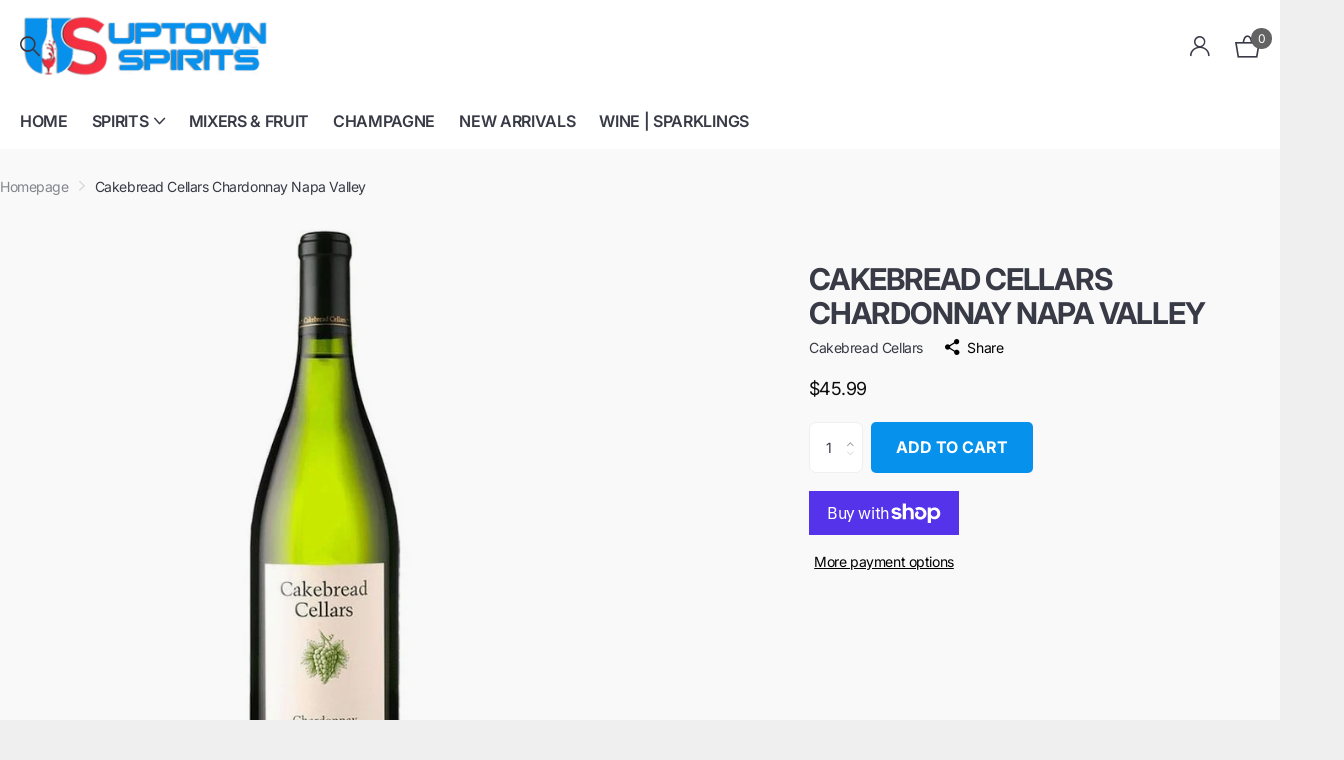

--- FILE ---
content_type: text/css
request_url: https://uptownspirits.com/cdn/shop/t/23/assets/screen-settings.css?v=20509846478084703201759343097
body_size: 6862
content:
@font-face{font-family:Inter;font-weight:700;font-style:normal;font-display:swap;src:url(//uptownspirits.com/cdn/fonts/inter/inter_n7.02711e6b374660cfc7915d1afc1c204e633421e4.woff2?h1=MjR1cHRvd24uYWNjb3VudC5teXNob3BpZnkuY29t&h2=dXB0b3duc3Bpcml0cy5jb20&h3=bXlhY2NvdW50LnVwdG93bnNwaXJpdHMuY29t&hmac=83ce34c8c18df329228ce55b1ed1c0b2317fc89db41a6aa330a7d524e50b97d1) format("woff2"),url(//uptownspirits.com/cdn/fonts/inter/inter_n7.6dab87426f6b8813070abd79972ceaf2f8d3b012.woff?h1=MjR1cHRvd24uYWNjb3VudC5teXNob3BpZnkuY29t&h2=dXB0b3duc3Bpcml0cy5jb20&h3=bXlhY2NvdW50LnVwdG93bnNwaXJpdHMuY29t&hmac=923cc1e724c0f6195a353be7cc65d7e11581088b8a81a8ba6b2fe64f6c54350f) format("woff")}@font-face{font-family:Merriweather;font-weight:300;font-style:normal;font-display:swap;src:url(//uptownspirits.com/cdn/fonts/merriweather/merriweather_n3.8efef2c2243446146bbec5861b8d971319141ed0.woff2?h1=MjR1cHRvd24uYWNjb3VudC5teXNob3BpZnkuY29t&h2=dXB0b3duc3Bpcml0cy5jb20&h3=bXlhY2NvdW50LnVwdG93bnNwaXJpdHMuY29t&hmac=d5760702d3967bac346e7138419a5b484ee36a14f3e062630abd8cefaf24783b) format("woff2"),url(//uptownspirits.com/cdn/fonts/merriweather/merriweather_n3.7c74617d1442a7324436bf598f2e8d3f9a77c046.woff?h1=MjR1cHRvd24uYWNjb3VudC5teXNob3BpZnkuY29t&h2=dXB0b3duc3Bpcml0cy5jb20&h3=bXlhY2NvdW50LnVwdG93bnNwaXJpdHMuY29t&hmac=91c31b00c38ea7b01d081cdf74e1943d0d1db8aa03eca95a1105d0252f75b5b2) format("woff")}@font-face{font-family:Inter;font-weight:100;font-style:normal;font-display:swap;src:url(//uptownspirits.com/cdn/fonts/inter/inter_n1.d6922fc1524d5070cfbded04544fe03b84246904.woff2?h1=MjR1cHRvd24uYWNjb3VudC5teXNob3BpZnkuY29t&h2=dXB0b3duc3Bpcml0cy5jb20&h3=bXlhY2NvdW50LnVwdG93bnNwaXJpdHMuY29t&hmac=0bbf289ccb1d1e2eed87a3907ff0fabc19f667fb2264a8c6638f9d51217cf305) format("woff2"),url(//uptownspirits.com/cdn/fonts/inter/inter_n1.4a488d8300a3cf27d2b5e3a3b05110d1df51da98.woff?h1=MjR1cHRvd24uYWNjb3VudC5teXNob3BpZnkuY29t&h2=dXB0b3duc3Bpcml0cy5jb20&h3=bXlhY2NvdW50LnVwdG93bnNwaXJpdHMuY29t&hmac=6901f3f722400b44f68caef5af6d1df9bf989976cc4cfbfc712ca946997d97cb) format("woff")}@font-face{font-family:Inter;font-weight:200;font-style:normal;font-display:swap;src:url(//uptownspirits.com/cdn/fonts/inter/inter_n2.63379874490a31b1ac686c7c9582ebe8c6a05610.woff2?h1=MjR1cHRvd24uYWNjb3VudC5teXNob3BpZnkuY29t&h2=dXB0b3duc3Bpcml0cy5jb20&h3=bXlhY2NvdW50LnVwdG93bnNwaXJpdHMuY29t&hmac=0877109d06483ab9fb3e84960733e8818a7d088689632362e1c3bb42036c023d) format("woff2"),url(//uptownspirits.com/cdn/fonts/inter/inter_n2.f9faac0477da33ae7acd0ad3758c9bcf18cab36b.woff?h1=MjR1cHRvd24uYWNjb3VudC5teXNob3BpZnkuY29t&h2=dXB0b3duc3Bpcml0cy5jb20&h3=bXlhY2NvdW50LnVwdG93bnNwaXJpdHMuY29t&hmac=89c6edea4a707e7b4c9bfd9f66c91a0edf64a9089e6edf50970e6cdc6bd95b30) format("woff")}@font-face{font-family:Inter;font-weight:300;font-style:normal;font-display:swap;src:url(//uptownspirits.com/cdn/fonts/inter/inter_n3.6faba940d2e90c9f1c2e0c5c2750b84af59fecc0.woff2?h1=MjR1cHRvd24uYWNjb3VudC5teXNob3BpZnkuY29t&h2=dXB0b3duc3Bpcml0cy5jb20&h3=bXlhY2NvdW50LnVwdG93bnNwaXJpdHMuY29t&hmac=df622904709a2459ab3f75e2f01d7bbb6a4f5289d54fd3189078c7a29a98114e) format("woff2"),url(//uptownspirits.com/cdn/fonts/inter/inter_n3.413aa818ec2103383c4ac7c3744c464d04b4db49.woff?h1=MjR1cHRvd24uYWNjb3VudC5teXNob3BpZnkuY29t&h2=dXB0b3duc3Bpcml0cy5jb20&h3=bXlhY2NvdW50LnVwdG93bnNwaXJpdHMuY29t&hmac=3deacf574749f24d6b1649d53bd1d28e9f96cbdd158e212cde693c70c755ff4f) format("woff")}@font-face{font-family:Inter;font-weight:400;font-style:normal;font-display:swap;src:url(//uptownspirits.com/cdn/fonts/inter/inter_n4.b2a3f24c19b4de56e8871f609e73ca7f6d2e2bb9.woff2?h1=MjR1cHRvd24uYWNjb3VudC5teXNob3BpZnkuY29t&h2=dXB0b3duc3Bpcml0cy5jb20&h3=bXlhY2NvdW50LnVwdG93bnNwaXJpdHMuY29t&hmac=1b81188143fbd7a6137e648d3b1078dd81b50c2c279463e123d6f8b0624e893e) format("woff2"),url(//uptownspirits.com/cdn/fonts/inter/inter_n4.af8052d517e0c9ffac7b814872cecc27ae1fa132.woff?h1=MjR1cHRvd24uYWNjb3VudC5teXNob3BpZnkuY29t&h2=dXB0b3duc3Bpcml0cy5jb20&h3=bXlhY2NvdW50LnVwdG93bnNwaXJpdHMuY29t&hmac=90e4c0c290f8308a950927e6d3a144fefc9a4850e4092ac01c764117633cc1c3) format("woff")}@font-face{font-family:Inter;font-weight:500;font-style:normal;font-display:swap;src:url(//uptownspirits.com/cdn/fonts/inter/inter_n5.d7101d5e168594dd06f56f290dd759fba5431d97.woff2?h1=MjR1cHRvd24uYWNjb3VudC5teXNob3BpZnkuY29t&h2=dXB0b3duc3Bpcml0cy5jb20&h3=bXlhY2NvdW50LnVwdG93bnNwaXJpdHMuY29t&hmac=0ced1029722ed4a36341d1f6e44f3ee47fbd92a4f18f3db67eb0bdfafc31e007) format("woff2"),url(//uptownspirits.com/cdn/fonts/inter/inter_n5.5332a76bbd27da00474c136abb1ca3cbbf259068.woff?h1=MjR1cHRvd24uYWNjb3VudC5teXNob3BpZnkuY29t&h2=dXB0b3duc3Bpcml0cy5jb20&h3=bXlhY2NvdW50LnVwdG93bnNwaXJpdHMuY29t&hmac=ba4010a0b0564e735373add33b8d4b26d6961ebf8eac2320b8c50fb209e519b8) format("woff")}@font-face{font-family:Inter;font-weight:600;font-style:normal;font-display:swap;src:url(//uptownspirits.com/cdn/fonts/inter/inter_n6.771af0474a71b3797eb38f3487d6fb79d43b6877.woff2?h1=MjR1cHRvd24uYWNjb3VudC5teXNob3BpZnkuY29t&h2=dXB0b3duc3Bpcml0cy5jb20&h3=bXlhY2NvdW50LnVwdG93bnNwaXJpdHMuY29t&hmac=169a2be7791ff6ac40febd72abc54e8c3aebb8c12f6d3a4b10eda8d408127ed0) format("woff2"),url(//uptownspirits.com/cdn/fonts/inter/inter_n6.88c903d8f9e157d48b73b7777d0642925bcecde7.woff?h1=MjR1cHRvd24uYWNjb3VudC5teXNob3BpZnkuY29t&h2=dXB0b3duc3Bpcml0cy5jb20&h3=bXlhY2NvdW50LnVwdG93bnNwaXJpdHMuY29t&hmac=1050a2c17694dd6c01af76c305aac7cd45d8d995da8661cbf844edd6713a06e4) format("woff")}@font-face{font-family:Inter;font-weight:700;font-style:normal;font-display:swap;src:url(//uptownspirits.com/cdn/fonts/inter/inter_n7.02711e6b374660cfc7915d1afc1c204e633421e4.woff2?h1=MjR1cHRvd24uYWNjb3VudC5teXNob3BpZnkuY29t&h2=dXB0b3duc3Bpcml0cy5jb20&h3=bXlhY2NvdW50LnVwdG93bnNwaXJpdHMuY29t&hmac=83ce34c8c18df329228ce55b1ed1c0b2317fc89db41a6aa330a7d524e50b97d1) format("woff2"),url(//uptownspirits.com/cdn/fonts/inter/inter_n7.6dab87426f6b8813070abd79972ceaf2f8d3b012.woff?h1=MjR1cHRvd24uYWNjb3VudC5teXNob3BpZnkuY29t&h2=dXB0b3duc3Bpcml0cy5jb20&h3=bXlhY2NvdW50LnVwdG93bnNwaXJpdHMuY29t&hmac=923cc1e724c0f6195a353be7cc65d7e11581088b8a81a8ba6b2fe64f6c54350f) format("woff")}@font-face{font-family:Inter;font-weight:800;font-style:normal;font-display:swap;src:url(//uptownspirits.com/cdn/fonts/inter/inter_n8.d15c916037fee1656886aab64725534609d62cc8.woff2?h1=MjR1cHRvd24uYWNjb3VudC5teXNob3BpZnkuY29t&h2=dXB0b3duc3Bpcml0cy5jb20&h3=bXlhY2NvdW50LnVwdG93bnNwaXJpdHMuY29t&hmac=29e127d094e97ef4be693a774c71063fa67af6c651d48698958762ec0341b6d3) format("woff2"),url(//uptownspirits.com/cdn/fonts/inter/inter_n8.c88637171fecf10ab2d88c89dbf06f41a1ae8be5.woff?h1=MjR1cHRvd24uYWNjb3VudC5teXNob3BpZnkuY29t&h2=dXB0b3duc3Bpcml0cy5jb20&h3=bXlhY2NvdW50LnVwdG93bnNwaXJpdHMuY29t&hmac=7841ec78d579bf081ffff151ea0faeb06cb75f7ba8234489af01f7e522e2d23c) format("woff")}@font-face{font-family:Inter;font-weight:900;font-style:normal;font-display:swap;src:url(//uptownspirits.com/cdn/fonts/inter/inter_n9.5eeac4b640934cb12c98bb58e5b212c8a842a731.woff2?h1=MjR1cHRvd24uYWNjb3VudC5teXNob3BpZnkuY29t&h2=dXB0b3duc3Bpcml0cy5jb20&h3=bXlhY2NvdW50LnVwdG93bnNwaXJpdHMuY29t&hmac=181af9bd6dbfcd1086b017a809ac4cd349237124de5ce354d5ebeab6cea0c22c) format("woff2"),url(//uptownspirits.com/cdn/fonts/inter/inter_n9.a68b28f7e46ea1faab81e409809ee4919dd6e3f0.woff?h1=MjR1cHRvd24uYWNjb3VudC5teXNob3BpZnkuY29t&h2=dXB0b3duc3Bpcml0cy5jb20&h3=bXlhY2NvdW50LnVwdG93bnNwaXJpdHMuY29t&hmac=898171264f7baa16b06450d4b98628ba38a02b08805a92d5edcd40e81f06b7fc) format("woff")}@font-face{font-family:Merriweather;font-weight:300;font-style:normal;font-display:swap;src:url(//uptownspirits.com/cdn/fonts/merriweather/merriweather_n3.8efef2c2243446146bbec5861b8d971319141ed0.woff2?h1=MjR1cHRvd24uYWNjb3VudC5teXNob3BpZnkuY29t&h2=dXB0b3duc3Bpcml0cy5jb20&h3=bXlhY2NvdW50LnVwdG93bnNwaXJpdHMuY29t&hmac=d5760702d3967bac346e7138419a5b484ee36a14f3e062630abd8cefaf24783b) format("woff2"),url(//uptownspirits.com/cdn/fonts/merriweather/merriweather_n3.7c74617d1442a7324436bf598f2e8d3f9a77c046.woff?h1=MjR1cHRvd24uYWNjb3VudC5teXNob3BpZnkuY29t&h2=dXB0b3duc3Bpcml0cy5jb20&h3=bXlhY2NvdW50LnVwdG93bnNwaXJpdHMuY29t&hmac=91c31b00c38ea7b01d081cdf74e1943d0d1db8aa03eca95a1105d0252f75b5b2) format("woff")}@font-face{font-family:Merriweather;font-weight:400;font-style:normal;font-display:swap;src:url(//uptownspirits.com/cdn/fonts/merriweather/merriweather_n4.349a72bc63b970a8b7f00dc33f5bda2ec52f79cc.woff2?h1=MjR1cHRvd24uYWNjb3VudC5teXNob3BpZnkuY29t&h2=dXB0b3duc3Bpcml0cy5jb20&h3=bXlhY2NvdW50LnVwdG93bnNwaXJpdHMuY29t&hmac=834a83ac3039f68e2c5b3f1aa0b7b41c42f930de1fe5f112a6d9f83b46432894) format("woff2"),url(//uptownspirits.com/cdn/fonts/merriweather/merriweather_n4.5a396c75a89c25b516c9d3cb026490795288d821.woff?h1=MjR1cHRvd24uYWNjb3VudC5teXNob3BpZnkuY29t&h2=dXB0b3duc3Bpcml0cy5jb20&h3=bXlhY2NvdW50LnVwdG93bnNwaXJpdHMuY29t&hmac=3bbdf75966152bcb2a3968efb69b6dad313f459fcf7b86cc1485804d8235d091) format("woff")}@font-face{font-family:Merriweather;font-weight:500;font-style:normal;font-display:swap;src:url(//uptownspirits.com/cdn/fonts/merriweather/merriweather_n5.115fee843491d81abb9c9059507874cb55bd8c69.woff2?h1=MjR1cHRvd24uYWNjb3VudC5teXNob3BpZnkuY29t&h2=dXB0b3duc3Bpcml0cy5jb20&h3=bXlhY2NvdW50LnVwdG93bnNwaXJpdHMuY29t&hmac=84abf8d0265ff4790768ecfab21d1326be6ae5bce3bb6fc33a28d13d11b65941) format("woff2"),url(//uptownspirits.com/cdn/fonts/merriweather/merriweather_n5.f5eab3901bf9b799e13f052e093d390906f24b0c.woff?h1=MjR1cHRvd24uYWNjb3VudC5teXNob3BpZnkuY29t&h2=dXB0b3duc3Bpcml0cy5jb20&h3=bXlhY2NvdW50LnVwdG93bnNwaXJpdHMuY29t&hmac=5a39aa30a2e472ef4f9fdc8b596bc18b521b24926678a5f7e4be74fa2182b483) format("woff")}@font-face{font-family:Merriweather;font-weight:600;font-style:normal;font-display:swap;src:url(//uptownspirits.com/cdn/fonts/merriweather/merriweather_n6.82bc6d87b680213711c5072b50cd1af8bff284e0.woff2?h1=MjR1cHRvd24uYWNjb3VudC5teXNob3BpZnkuY29t&h2=dXB0b3duc3Bpcml0cy5jb20&h3=bXlhY2NvdW50LnVwdG93bnNwaXJpdHMuY29t&hmac=96a44390e4be65b6c6c0f4cc8012c959f97d8eafa56f2ab30828862e2b2e580a) format("woff2"),url(//uptownspirits.com/cdn/fonts/merriweather/merriweather_n6.cebe20d16fc36d803dd3e0a65f3ba958ff58f417.woff?h1=MjR1cHRvd24uYWNjb3VudC5teXNob3BpZnkuY29t&h2=dXB0b3duc3Bpcml0cy5jb20&h3=bXlhY2NvdW50LnVwdG93bnNwaXJpdHMuY29t&hmac=8469d9f3c6b4a93e923b3fd2ef918632a893ab242d427b9a15c1292b54c3a3b1) format("woff")}@font-face{font-family:Merriweather;font-weight:700;font-style:normal;font-display:swap;src:url(//uptownspirits.com/cdn/fonts/merriweather/merriweather_n7.19270b7a7a551caaabc4ca9d96160fde1ff78390.woff2?h1=MjR1cHRvd24uYWNjb3VudC5teXNob3BpZnkuY29t&h2=dXB0b3duc3Bpcml0cy5jb20&h3=bXlhY2NvdW50LnVwdG93bnNwaXJpdHMuY29t&hmac=b0d41a2c7508653b6ad38e111fe4d213d2d0d9a2c75f1ce3a7e9227151642102) format("woff2"),url(//uptownspirits.com/cdn/fonts/merriweather/merriweather_n7.cd38b457ece1a89976a4da2d642ece091dc8235f.woff?h1=MjR1cHRvd24uYWNjb3VudC5teXNob3BpZnkuY29t&h2=dXB0b3duc3Bpcml0cy5jb20&h3=bXlhY2NvdW50LnVwdG93bnNwaXJpdHMuY29t&hmac=0ce8f812d89489e0d1f8bc7ee9c6aa24300947449b8d7bc1babbf301ccce6586) format("woff")}@font-face{font-family:Merriweather;font-weight:800;font-style:normal;font-display:swap;src:url(//uptownspirits.com/cdn/fonts/merriweather/merriweather_n8.db1c18b7a6910c812be7835a8440f66f86ec52dc.woff2?h1=MjR1cHRvd24uYWNjb3VudC5teXNob3BpZnkuY29t&h2=dXB0b3duc3Bpcml0cy5jb20&h3=bXlhY2NvdW50LnVwdG93bnNwaXJpdHMuY29t&hmac=6cba369e1b2478921db317bebe40eda40a6a8cc20ec7fe150361f4c3aead6786) format("woff2"),url(//uptownspirits.com/cdn/fonts/merriweather/merriweather_n8.4ed7b8905e7457694054307671b44fb56523c335.woff?h1=MjR1cHRvd24uYWNjb3VudC5teXNob3BpZnkuY29t&h2=dXB0b3duc3Bpcml0cy5jb20&h3=bXlhY2NvdW50LnVwdG93bnNwaXJpdHMuY29t&hmac=e48ca06f6ab689a04b7929fb5196417524121a052df53f58fcb548a3911962b6) format("woff")}@font-face{font-family:Merriweather;font-weight:900;font-style:normal;font-display:swap;src:url(//uptownspirits.com/cdn/fonts/merriweather/merriweather_n9.d39b172ceda044827996922d8e2836d8e34e6e3d.woff2?h1=MjR1cHRvd24uYWNjb3VudC5teXNob3BpZnkuY29t&h2=dXB0b3duc3Bpcml0cy5jb20&h3=bXlhY2NvdW50LnVwdG93bnNwaXJpdHMuY29t&hmac=32102806d837edfa27b547a9c8e4e843319e3f450b4c5181bdec2245a11478bb) format("woff2"),url(//uptownspirits.com/cdn/fonts/merriweather/merriweather_n9.9d9b0920285700810249f3cb1069f9a779117e89.woff?h1=MjR1cHRvd24uYWNjb3VudC5teXNob3BpZnkuY29t&h2=dXB0b3duc3Bpcml0cy5jb20&h3=bXlhY2NvdW50LnVwdG93bnNwaXJpdHMuY29t&hmac=4e5114cbdbb827c245dd01aa2259f6fac96a181cfb988c54d3ba115afce3283e) format("woff")}@font-face{font-family:Merriweather;font-weight:300;font-style:italic;font-display:swap;src:url(//uptownspirits.com/cdn/fonts/merriweather/merriweather_i3.e75c82fc9e91549a48f2e513ee828317d5e50233.woff2?h1=MjR1cHRvd24uYWNjb3VudC5teXNob3BpZnkuY29t&h2=dXB0b3duc3Bpcml0cy5jb20&h3=bXlhY2NvdW50LnVwdG93bnNwaXJpdHMuY29t&hmac=2e9b15800cd5fe314472f5376452f35585bc5d44ddc02b2b2a01132bfa3997b7) format("woff2"),url(//uptownspirits.com/cdn/fonts/merriweather/merriweather_i3.13be80b3085ab27248a13b241ba8c495ad20210a.woff?h1=MjR1cHRvd24uYWNjb3VudC5teXNob3BpZnkuY29t&h2=dXB0b3duc3Bpcml0cy5jb20&h3=bXlhY2NvdW50LnVwdG93bnNwaXJpdHMuY29t&hmac=fc907bda93b2c747c91132fd0ded841c857352e70be6d936b4a3559b253e48e5) format("woff")}@font-face{font-family:Merriweather;font-weight:700;font-style:italic;font-display:swap;src:url(//uptownspirits.com/cdn/fonts/merriweather/merriweather_i7.f0c0f7ed3a3954dab58b704b14a01616fb5b0c9b.woff2?h1=MjR1cHRvd24uYWNjb3VudC5teXNob3BpZnkuY29t&h2=dXB0b3duc3Bpcml0cy5jb20&h3=bXlhY2NvdW50LnVwdG93bnNwaXJpdHMuY29t&hmac=6cc59de8dd1360003c964a49c3632ce4579554e15bd7c390b3360f8040c154ea) format("woff2"),url(//uptownspirits.com/cdn/fonts/merriweather/merriweather_i7.0563ab59ca3ecf64e1fcde02f520f39dcec40efd.woff?h1=MjR1cHRvd24uYWNjb3VudC5teXNob3BpZnkuY29t&h2=dXB0b3duc3Bpcml0cy5jb20&h3=bXlhY2NvdW50LnVwdG93bnNwaXJpdHMuY29t&hmac=e839d8157580909b3717e69c3a40e9a21c2b9c014dd233dc77aa0cb7945209d6) format("woff")}@font-face{font-family:i;src:url(//uptownspirits.com/cdn/shop/t/23/assets/xclusive.woff2?v=96946264402571190891713446968) format("woff2"),url(//uptownspirits.com/cdn/shop/t/23/assets/xclusive.woff?v=150822884221574222151713446968) format("woff");font-display:swap}:root{--secondary_text: var(--white);--secondary_bg: #020202;--secondary_bg_dark: #000000;--secondary_bg_fade: #1c1c1c;--secondary_fg: var(--secondary_text);--secondary_btn_text: #000000;--secondary_bg_btn: #ffffff;--secondary_bg_btn_dark: #e6e6e6;--secondary_bg_btn_fade: #ffffff;--tertiary_text: #ffffff;--tertiary_bg: #0691ed;--tertiary_bg_dark: #0573bb;--tertiary_bg_fade: #2ca8fa;--tertiary_fg: var(--tertiary_text);--quaternary_text: #ffffff;--quaternary_bg: #e92121;--quaternary_bg_dark: #c41313;--quaternary_bg_fade: #ee4f4f;--quaternary_fg: var(--quaternary_text);--custom_top_search_bg:var(--body_bg);--custom_input_fg: #383a46;--alert_error: #e93d3d;--alert_valid: #64cd82;--lime: #64cd82;--gallery: #efefef;--sand: #efefef;--product_label_bg: #e5e051;--product_label_bg_dark:#e2dc3b;--product_label_text: #000000;--sale_label_bg: #e93d3d;--sale_label_bg_dark: #e62626;--sale_label_text: #ffffff;--product_label_bg_custom: #000000;--product_label_text_custom: #ffffff;--positive_bg: #64cd82;--positive_bg_dark: #51c772;--positive_fg: var(--white);--price_color: #0e0e0e;--price_color_old: #e93d3d;--primary_text: var(--black);--primary_text_h: var(--black);--primary_text_rgba: rgb(56, 58, 70);--body_bg: #f9f9f9;--breadcrumbs_fz: 14px;--main_ff_h: Inter, sans-serif;--main_fw_h: 700;--main_fw_h_strong: 700;--main_fw_bold: var(--main_fw_strong);--main_fs_h: normal;--main_ls_h: -.04em;--main_tt_h: uppercase;--main_lh_h: 1.15;--main_ff: var(--main_ff_h);--main_fs: var(--main_fs_h);--main_tt: none;--main_fw: 400;--main_fw_strong: 700;--main_ls: -.03em;--main_lh: 1.8;--main_fz: 14px;--main_h1: 60px;--main_h2: 36px;--main_h3: 30px;--main_h4: 20px;--main_h_small: 16px;--mob_h1: 38px;--mob_h2: 28px;--mob_h3: 20px;--mob_h4: 18px;--mob_h5: 16px;--mob_h_small: 16px;--mob_fz: 14px;--btn_fz_mob: 14px;--btn_ff: var(--main_ff_h);--btn_fs: var(--main_fs_h);--btn_fw: 700;--btn_fz: 16px;--btn_tt: uppercase;--btn_ls: 0em;--btn_bd: 1px;--btn_br: 5px;--btn_pv: 16px;--btn_ph: 25px;--price_ff: var(--main_ff_h);--price_fs: var(--main_fs_h);--price_fw: 400;--b2i: 7px;--b2p: 5px;--glw: 1200px;--ratio: 1}.l4pr{--ratio: 1}@media only screen and (max-width: 760px){:root{--main_mr: 20px;--size_70_f: 12vw;--main_fz: var(--mob_fz);--btn_fz: var(--btn_fz_mob);--main_h_small: var(--size_13_f);--main_h1: var(--mob_h1);--main_h2: var(--mob_h2);--main_h3: var(--mob_h3);--main_h4: var(--mob_h4);--main_h5: var(--mob_h5);--main_h6: var(--mob_h6);--main_lead: var(--mob_lead);--b2p: 5px}}:root{--white: #FFFFFF;--white_bg: var(--white);--white_bg_dark: #f2f2f2;--white_bg_var: var(--white_bg);--white_fg: var(--black);--white_pl: #4f5162;--white_btn_bg: var(--accent_bg);--white_btn_bg_dark: #000000;--white_btn_fg: var(--accent_fg);--black: #383a46;--black_bg: var(--black);--black_bg_dark: #2d2e38;--black_bg_var: #434654;--black_fg: var(--white);--black_pl: #ffffff;--black_btn_bg: var(--accent_bg);--black_btn_bg_dark: #000000;--black_btn_fg: var(--accent_fg);--light: #efefef;--light_bg: var(--light);--light_bg_dark: #e2e2e2;--light_bg_var: #e2e2e2;--light_fg: var(--black);--light_pl: #4f5162;--light_btn_bg: var(--accent_bg);--light_btn_bg_dark: #000000;--light_btn_fg: var(--accent_fg);--light_2: #0691ed;--light_2_bg: var(--light_2);--light_2_bg_dark: #0582d4;--light_2_bg_var: #0582d4;--light_2_fg: var(--black);--light_2_pl: #4f5162;--light_2_btn_bg: var(--dark);--light_2_btn_bg_dark:#515151;--light_2_btn_fg: var(--accent_fg);--accent: #020202;--accent_bg: var(--accent);--accent_bg_dark: #000000;--accent_bg_var: #000000;--accent_fg: var(--white);--accent_pl: #ffffff;--accent_btn_bg: var(--accent_fg);--accent_btn_bg_dark: #ededed;--accent_btn_fg: var(--accent_bg);--dark: #636363;--dark_bg: var(--dark);--dark_bg_dark: #565656;--dark_bg_var: #707070;--dark_fg: var(--white);--dark_pl: #ffffff;--dark_btn_bg: var(--accent_bg);--dark_btn_bg_dark: #000000;--dark_btn_fg: var(--accent_fg);--light_gradient: radial-gradient(rgba(255, 255, 255, 1) 30%, rgba(18, 113, 237, 1) 100%);--light_gradient_bg: var(--light_gradient);--light_btn_bg_dark: rgb(237, 237, 237);--dark_gradient: radial-gradient(rgba(245, 50, 67, 1), rgba(6, 145, 237, 1) 100%);--dark_gradient_bg: var(--dark_gradient);--dark_btn_bg_dark: rgb(243, 16, 36)}[class^=palette-white],[data-active-content*=palette-white]{--primary_bg: var(--white_bg);--primary_text: var(--white_fg);--secondary_btn_text: var(--white_btn_fg);--secondary_bg_btn: var(--white_btn_bg);--secondary_bg_btn_dark: var(--white_btn_bg_dark)}[class^=palette-black],[data-active-content*=palette-black]{--primary_bg: var(--black_bg);--primary_text: var(--black_fg);--secondary_btn_text: var(--black_btn_fg);--secondary_bg_btn: var(--black_btn_bg);--secondary_bg_btn_dark: var(--black_btn_bg_dark)}[class^=palette-light],[data-active-content*=palette-light]{--primary_bg: var(--light_bg);--primary_text: var(--light_fg);--secondary_btn_text: var(--light_btn_fg);--secondary_bg_btn: var(--light_btn_bg);--secondary_bg_btn_dark: var(--light_btn_bg_dark)}[class^=palette-light_2],[data-active-content*=palette-light_2]{--primary_bg: var(--light_2_bg);--primary_text: var(--light_2_fg);--secondary_btn_text: var(--light_2_btn_fg);--secondary_bg_btn: var(--light_2_btn_bg);--secondary_bg_btn_dark: var(--light_2_btn_bg_dark)}[class^=palette-accent],[data-active-content*=palette-accent]{--primary_bg: var(--accent_bg);--primary_text: var(--accent_fg);--secondary_btn_text: var(--accent_btn_fg);--secondary_bg_btn: var(--accent_btn_bg);--secondary_bg_btn_dark: var(--accent_btn_bg_dark)}[class^=palette-dark],[data-active-content*=palette-dark]{--primary_bg: var(--dark_bg);--primary_text: var(--dark_fg);--secondary_btn_text: var(--dark_btn_fg);--secondary_bg_btn: var(--dark_btn_bg);--secondary_bg_btn_dark: var(--dark_btn_bg_dark)}.palette-light_gradient,[data-active-content*=palette-light_gradient]{--primary_bg: var(--light_gradient_bg)}.palette-dark_gradient,[data-active-content*=palette-dark_gradient]{--primary_bg: var(--dark_gradient_bg)}[class*=button-palette-white],[data-active-content*=button-palette-white]{--secondary_bg: var(--white_bg);--secondary_btn_text: var(--white_fg);--secondary_bg_btn: var(--white_bg);--secondary_bg_btn_dark: var(--white_bg_dark)}[class*=button-palette-black],[data-active-content*=button-palette-black]{--secondary_bg: var(--black_bg);--secondary_btn_text: var(--black_fg);--secondary_bg_btn: var(--black_bg);--secondary_bg_btn_dark: var(--black_bg_dark)}[class*=button-palette-light],[data-active-content*=button-palette-light]{--secondary_bg: var(--light_bg);--secondary_btn_text: var(--light_fg);--secondary_bg_btn: var(--light_bg);--secondary_bg_btn_dark: var(--light_bg_dark)}[class*=button-palette-light_2],[data-active-content*=button-palette-light_2]{--secondary_bg: var(--light_2_bg);--secondary_btn_text: var(--light_2_fg);--secondary_bg_btn: var(--light_2_bg);--secondary_bg_btn_dark: var(--light_2_bg_dark)}[class*=button-palette-accent],[data-active-content*=button-palette-accent]{--secondary_bg: var(--accent_bg);--secondary_btn_text: var(--accent_fg);--secondary_bg_btn: var(--accent_bg);--secondary_bg_btn_dark: var(--accent_bg_dark)}[class*=button-palette-dark],[data-active-content*=button-palette-dark]{--secondary_bg: var(--dark_bg);--secondary_btn_text: var(--dark_fg);--secondary_bg_btn: var(--dark_bg);--secondary_bg_btn_dark: var(--dark_bg_dark)}[class*=button-palette-buy_button],[data-active-content*=button-palette-buy_button]{--secondary_bg: var(--tertiary_bg);--secondary_btn_text: var(--tertiary_text);--secondary_bg_btn: var(--tertiary_bg);--secondary_bg_btn_dark: var(--tertiary_bg_dark)}[class*=text-palette-white],[data-active-content*=text-palette-white]{--primary_text: var(--white_bg)}[class*=text-palette-black],[data-active-content*=text-palette-black]{--primary_text: var(--black_bg)}[class*=text-palette-light],[data-active-content*=text-palette-light]{--primary_text: var(--light_bg)}[class*=text-palette-light_2],[data-active-content*=text-palette-light_2]{--primary_text: var(--light_2_bg)}[class*=text-palette-accent],[data-active-content*=text-palette-accent]{--primary_text: var(--accent_bg)}[class*=text-palette-dark],[data-active-content*=text-palette-dark]{--primary_text: var(--dark_bg)}[class*=text-palette-light_gradient],[data-active-content*=text-palette-light_gradient]{--primary_text: var(--light_gradient_bg)}[class*=text-palette-dark_gradient],[data-active-content*=text-palette-dark_gradient]{--primary_text: var(--dark_gradient)}[class*=text-palette-light_gradient],[data-active-content*=text-palette-light_gradient],[class*=text-palette-dark_gradient],[data-active-content*=text-palette-dark_gradient]{background:var(--primary_text);background-clip:text;-webkit-background-clip:text;text-fill-color:transparent;-webkit-text-fill-color:transparent}[class*=text-palette-],[data-active-content*=text-palette-]{--headings_text: var(--primary_text);--primary_text_h: var(--primary_text)}:not(button)[class*=button-palette-]{color:var(--secondary_bg)}[class^=palette-],[data-active-content*=palette-]{--secondary_bg_btn_fade: var(--secondary_bg_btn_dark);--second_btn_bg_fade: var(--second_btn_bg_dark);--headings_text: var(--primary_text)}.l4sc.strong[class*=button-palette] [class*=icon-]{color:var(--secondary_btn_text)}#root [class*=button-palette-] button[disabled]:before,#root [class*=button-palette-] button.disabled:before{--secondary_bg_fade: var(--secondary_bg_btn_dark)}.preorder-button{--secondary_btn_text: #ffffff;--secondary_bg_btn: #000000;--secondary_bg_btn_dark: #000000;--secondary_bg_btn_fade: #1a1a1a}#content>*:not([id$=main-404],[id$=main-collection],[id*=breadcrumbs]){position:relative;z-index:0}.module-color-palette[class^=palette-] .img-overlay,#background.module-color-palette[class^=palette-] .img-overlay{background:var(--primary_bg)}.module-color-palette[class^=palette-] h1,.module-color-palette[class^=palette-] h2,.module-color-palette[class^=palette-] h3,.module-color-palette[class^=palette-] h4,.module-color-palette[class^=palette-] h5,.module-color-palette[class^=palette-] h6{color:var(--headings_text)}.module-color-palette[class^=palette-]~.content h1,.module-color-palette[class^=palette-]~.content h2,.module-color-palette[class^=palette-]~.content h3,.module-color-palette[class^=palette-]~.content h4,.module-color-palette[class^=palette-]~.content h5,.module-color-palette[class^=palette-]~.content h6{color:var(--headings_text, var(--primary_text_h))}.module-color-palette[class^=palette-],.module-color-palette[class^=palette-] .swiper-button-next,.module-color-palette[class^=palette-] .swiper-button-prev{color:var(--primary_text)}.module-color-palette[class^=palette-]:before{background:var(--primary_bg)}[class^=palette-] button:not(.loading),[class^=palette-] input[type=button],[class^=palette-] input[type=reset],[class^=palette-] input[type=submit],[class^=palette-] .link-btn a:not(.loading){color:var(--secondary_btn_text)}[data-active-content*=palette-] .swiper-custom-pagination,[data-active-content*=palette-] .play-pause{color:var(--primary_text)}.m6bx[class^=palette-]>p,.m6bx[class^=palette-]>h2,.m6bx[class^=palette-] a,.m6bx[class^=palette-]>strong,.m6bx[class^=palette-]>em,.m6bx[class^=palette-]>ul{color:var(--primary_text)}.m6bx[class^=palette-] .l4cn.box a{color:var(--dark_bg)}.m6bx[class^=palette-]:before{background:var(--primary_bg)}.m6bx[class^=palette-].overlay:before{border:none}[data-whatin=mouse] .m6bx[class^=palette-] .l4cn li a:hover{color:var(--accent)}.m6as[class^=palette-]:before{background:var(--primary_bg)}.m6wd[class^=palette-]:not(.palette-white):not(.palette-light):not(.palette-light_2) .l4cu.box li>span:before{background:var(--white)}.m6wd[class^=palette-].numbers-accent .l4cu li>span{color:var(--accent)}.m6wd[class^=palette-] .l4ts.box li,.m6wd[class^=palette-] .l4ts.box .li{color:var(--black)}.m6wd[class^=palette-] .r6rt .rating>* .fill{background:none}.m6wd[class^=palette-] .l4ts .r6rt .rating>* .fill{color:var(--accent)}.l4ft.hover-out li[class^=palette-]:before{background:none}.l4al li[class^=palette-]:before{background:var(--primary_bg)}.l4al li[class^=palette-]:not(.palette-white):before{border-width:0}.m6bx.inline[class^=palette-]:not(.palette-white):before{border-width:0}select,.bv_atual,select:focus,#root .f8sr select,#root .f8sr select:focus{background-image:url("data:image/svg+xml,%3Csvg xmlns='http://www.w3.org/2000/svg' viewBox='0 0 9 5.7' style='enable-background:new 0 0 9 5.7' xml:space='preserve'%3E%3Cpath d='M8.4.2C8.2.1 8 0 7.8 0s-.3.1-.5.2L4.5 3 1.7.2C1.5.1 1.4 0 1.2 0S.8.1.6.2L.2.6C.1.8 0 1 0 1.2s.1.4.2.5L4 5.5c.1.1.3.2.5.2s.4-.1.5-.2l3.8-3.8c.1-.1.2-.3.2-.5S8.9.8 8.8.6L8.4.2z' style='fill:%23383a46'/%3E%3C/svg%3E")}label span.text-end.hidden,#root span.f8pr-pickup.hidden{display:none}.image-compare figure{width:100%}@media only screen and (max-width: 62.5em){#root .l4ft.mobile-compact li:not(:first-child){border-left-width:var(--dist_a)}}[data-whatin=mouse] .l4cl .li:hover figure picture~picture{display:block}.l4ft figure video{transition-property:all;transition-duration:.4s;transition-timing-function:cubic-bezier(.4,0,.2,1);transition-delay:0s}#nav-bar.text-justify>ul>li.show-all,#nav.text-justify>ul>li.show-all{position:absolute;left:var(--lar0);right:var(--l0ra);top:0}@media only screen and (max-width: 47.5em){.mob-h1{font-size:var(--mob_h1)}.mob-h2{font-size:var(--mob_h2)}.mob-h3{font-size:var(--mob_h3)}.mob-h4{font-size:var(--mob_h4)}.mob-h5{font-size:var(--mob_h5)}}body,textarea,input,select,option{text-transform:var(--main_tt)}.ff-primary,.ff-primary-digit .simply-amount,.l4ft li>.content .ff-primary{font-family:Inter,sans-serif;text-transform:uppercase;font-weight:var(--main_fw_h);font-style:normal;--main_fw_strong: var(--main_fw_h_strong);letter-spacing:-.04em}.ff-secondary,.ff-secondary-digit .simply-amount,.l4ft li>.content .ff-secondary{font-family:Merriweather,serif;text-transform:none;font-style:normal;--main_fw_strong: 700;letter-spacing:-.02em}.ff-primary p,.l4ft li>.content .ff-primary p,.ff-secondary p,.l4ft li>.content p .ff-secondary p{text-transform:none}.fw-100,.l4ft li>.content .fw-100{font-weight:100}.fw-200,.l4ft li>.content .fw-200{font-weight:200}.fw-300,.l4ft li>.content .fw-300{font-weight:300}.fw-400,.l4ft li>.content .fw-400{font-weight:400}.fw-500,.l4ft li>.content .fw-500{font-weight:500}.fw-600,.l4ft li>.content .fw-600{font-weight:600}.fw-700,.l4ft li>.content .fw-700{font-weight:700}.fw-800,.l4ft li>.content .fw-800{font-weight:800}.fw-900,.l4ft li>.content .fw-900{font-weight:900}.l4al.l4al-trustbadge img,.l4al.l4al-trustbadge svg{max-height:unset!important;width:85px}.l4ca.compact section{width:100%}@media only screen and (max-width: 47.5em){#root figure .link-btn.visible.mobile-text-end{-webkit-justify-content:flex-end;justify-content:flex-end}}.m6fr article.p0{padding-top:0;padding-bottom:0}.m6as.overlay.size-xl{--mih: 700px}@media only screen and (max-width: 760px){#root .l4ne.wide li{width:100%}#root .l4cl.mobile-scroll .swiper-wrapper .li .check.color li{width:auto!important}}@media only screen and (max-width: 1000px){#nav .m6cn{font-weight:400}}@media only screen and (min-width: 47.5em){.shopify-section-footer>div>.follow-on-shop{margin-left:30px}}.form-m-14>p{margin-bottom:14px}.l4ne h3,.l4ne h3>a{-webkit-hyphens:inherit;hyphens:inherit}.pickup.hidden{display:none}.l4cl .r6rt .rating-label,.l4in .r6rt .rating-label,.n6br li a,.l4rv .spr-review-footer a,.l4ne h3 .small{opacity:.6}.l4rv .spr-review-header-byline,.l4dr .r6rt .rating-label{color:var(--primary_text);opacity:.6}#root .datepicker-input{background-size:auto max(18px,calc(var(--input_h) - var(--main_fz) * 4))}.input-range{--custom_input_pl: var(--custom_input_fg)}.s1tt{margin-left:-14px}.f8pr .check.hidden{display:none}[data-whatin] .recommendation-modal__container h1,[data-whatin] .recommendation-modal__container h2,[data-whatin] .recommendation-modal__container h3,[data-whatin] .recommendation-modal__container h4,[data-whatin] .recommendation-modal__container h5,[data-whatin] .recommendation-modal__container h6,[data-whatin] .recommendation-modal__message,html .recommendation-modal__message{font-size:var(--main_h5)!important}@media only screen and (max-width: 760px){[dir=ltr] .l4cl.mobile-scroll[style*=--fixed_width]{padding-left:0}[dir=ltr] #root .l4cl.mobile-scroll[style*=--fixed_width] li:not(:last-child){margin-right:0}}.check input~label.disabled-style{color:var(--gray)}.bv_mainselect .bv_ul_inner .li.disabled-style .text{opacity:.53}[data-whatin=mouse] .check input:not([checked])~label.disabled-style:not([disabled]):hover:before{border-color:var(--custom_input_bd)}#root .check.box input~label.disabled-style img,#root .check.wide input~label.disabled-style~*{opacity:.35}#root .check.color input~label.disabled-style{border-color:var(--custom_input_bd)}#root .check.color input[checked]~label.disabled-style,#root .check.color input[checked]~label.disabled-style:after{border-color:var(--alert_error)}#root .check.color input~label.disabled-style:after{content:"";display:block;position:absolute;left:-10px;top:50%;right:-10px;width:auto;height:1px;margin-top:-.5px;border-top:1px solid var(--custom_input_bd);background:none;-webkit-transform:rotate(-45deg);transform:rotate(-45deg)}.align-end[style*="max-width:"]{margin-left:auto}@media only screen and (min-width: 761px){html:not(.mobile) .l4cl figure .check.color{background:#f9f9f9b3}}.product-card{--btn_fz: 13px;font-size:14px;--price_fz: 14px;--main_fz: 14px}@media only screen and (max-width: 760px){.product-card{--btn_fz: 13px;font-size:13px;--price_fz: 13px;--main_fz: 13px}}@media only screen and (max-width: 760px){#root .l4cl.category figure .link-btn{display:flex!important}#root .m6pr.align-labels-left .l4pr.s4wi:not(.slider-fraction)>.s1lb{left:0}.m6pr.align-labels-left .l4pr .swiper-outer>.m6bx-inside{left:0}}picture.slider.img-multiply-bg .swiper-slide>a:before{border-radius:var(--b2p);background:var(--gallery);content:"";display:block;overflow:hidden;position:absolute;left:0;top:0;right:0;bottom:0;z-index:-1;margin:0;text-align:left;text-indent:-3000em;direction:ltr}:root{--img_padding: 0%;--img_vertical_position: 0%}.l4pr li picture,#root .check.box label picture,#root .m6pe picture{overflow:hidden}.l4pr li picture img{position:absolute}#root .l4cl .product-card img,.l4pr img,.l4ca figure picture img,.l4ca.compact img,#root .m6pe picture img,#root .check.box label picture img{padding:var(--img_padding);top:var(--img_vertical_position)}.no-bd-radius{border-radius:0;--b2p: 0px;--b2r: 0px}.check figure{--b2p: var(--b2r)}.check figure.rounded{--b2r: 9999px}#root .check label.align-middle>i,.check label.align-middle figure{display:block;top:0;width:var(--img_s);height:var(--img_s);margin:5px 10px 5px 0;font-size:var(--img_s);line-height:1}.check label.align-middle{display:-webkit-box;display:-webkit-flex;display:-ms-flexbox;display:flex;-webkit-flex-wrap:wrap;flex-wrap:wrap;-webkit-align-items:center;align-items:center}.check{--box_size: calc(var(--main_fz) * 1.2857142857);--img_s: var(--box_size)}.check label.align-middle:before,.check label.align-middle:after{top:50%;margin-top:calc(0px - var(--box_size) * .5)}.check label.align-middle img{display:block;height:var(--img_s)!important}.check label.align-middle .size-xs{--img_s: var(--box_size)}.check label.align-middle .size-s{--img_s: 30px}.check label.align-middle .size-m{--img_s: 45px}.check label.align-middle .size-l{--img_s: 60px}.f8fl .check label.align-middle>span{opacity:1}@media only screen and (max-width: 1000px){.js .f8fl .toggle+.check label.align-middle,.js .f8fl .check input:checked~label.align-middle{display:-moz-box;display:-webkit-box;display:-webkit-flex;display:-ms-flexbox;display:flex}}
/*# sourceMappingURL=/cdn/shop/t/23/assets/screen-settings.css.map?v=20509846478084703201759343097 */


--- FILE ---
content_type: text/javascript
request_url: https://uptownspirits.com/cdn/shop/t/23/assets/custom-async.js?v=67022023199871110421713446965
body_size: 29374
content:
var html_tag=document.documentElement,body_tag=document.getElementsByTagName("body")[0],footer_id=document.getElementsByClassName("shopify-section-footer")[0],nav_main,nav_id=document.getElementById("nav"),nav_bar_id=document.getElementById("nav-bar"),nav_user_id=document.getElementById("nav-user"),nav_top_id=document.getElementById("nav-top"),header_id=document.getElementsByClassName("shopify-section-header")[0],header_main=document.getElementById("header"),header_inner=document.getElementById("header-inner"),header_outer=document.getElementById("header-outer"),search_id=document.getElementById("search"),search_input,root_id=document.getElementById("root"),root_styles=document.querySelector(":root"),totop_id=document.getElementById("totop"),top_bar=document.getElementsByClassName("shopify-section-announcement-bar")[0],all_list_drop=document.querySelectorAll(".l4dr"),ne=document.querySelectorAll('a[aria-controls="nav"]'),evt,global_dir,changeEvent=new Event("change"),navEvt=new CustomEvent("nav"),navtopEvt=new CustomEvent("navTop"),stickyNavEvt=new CustomEvent("stickyNav"),searchEvt=new CustomEvent("search"),semanticInputEvt=new CustomEvent("semanticInput"),semanticSelectEvt=new CustomEvent("semanticSelect"),fancyboxEvt=new CustomEvent("fancybox"),productVariantsEvt=new CustomEvent("productVariants"),productcardVariantsEvt=new CustomEvent("productcardVariants"),stickyAddToCartEvt=new CustomEvent("stickyAddToCart"),productOptionsEvt=new CustomEvent("productOptions"),sellingplansEvt=new CustomEvent("sellingplans"),pickupAvailabilityEvt=new CustomEvent("pickupAvailability"),productBuybarBtnEvt=new CustomEvent("productBuybarBtn"),recommendedProductsEvt=new CustomEvent("recommendedProducts"),recentlyViewedProductsEvt=new CustomEvent("recentlyViewedProducts"),modulePanelEvt=new CustomEvent("modulePanel"),modulePanelAnchorEvt=new CustomEvent("modulePanelAnchor"),accordeonEvt=new CustomEvent("accordeon"),alertsEvt=new CustomEvent("alerts"),ratingsEvt=new CustomEvent("ratings"),mainProductSlideToEvt=new CustomEvent("mainProductSlideTo"),moduleFeaturedSlideToEvt=new CustomEvent("moduleFeaturedSlideTo"),listCollectionSliderUpdateEvt=new CustomEvent("listCollectionSliderUpdate"),showHideDataElementEvt=new CustomEvent("showHideDataElement"),listDropEvt=new CustomEvent("listDrop"),rangeSliderEvt=new CustomEvent("rangeSlider"),masonryEvt=new CustomEvent("masonry"),countdownEvt=new CustomEvent("countdown"),collectionSortEvt=new CustomEvent("collectionSort"),initFiltersEvt=new CustomEvent("initFilters"),collectionLoadMoreEvt=new CustomEvent("collectionLoadMore"),navAsideEvt=new CustomEvent("navAside"),gridListSwitchEvt=new CustomEvent("gridListSwitch"),mobileFiltersEvt=new CustomEvent("mobileFilters"),tooltipEvt=new CustomEvent("tooltip"),updateSlidersEvt=new CustomEvent("updateSliders"),popupsEvt=new CustomEvent("popups"),announcementEvt=new CustomEvent("announcement"),dataChangeEvt=new CustomEvent("dataChange"),removeSDCcssEvt=new CustomEvent("removeSDCcss"),schemeTooltipEvt=new CustomEvent("schemeTooltip"),listScrollableEvt=new CustomEvent("listScrollable"),imageCompareEvt=new CustomEvent("imageCompare"),inputDateEvt=new CustomEvent("inputDate"),listCartEvt=new CustomEvent("listCart"),heightLimitEvt=new CustomEvent("heightLimit"),hotspotsEvt=new CustomEvent("hotspots"),maqrueeEvt=new CustomEvent("maqruee"),bindInputEvt=new CustomEvent("bindInput"),formValidateEvt=new CustomEvent("formValidate"),shopTheLookDrawerEvt=new CustomEvent("shopTheLookDrawer");nav_bar_id?nav_main=nav_bar_id:nav_id&&(nav_main=nav_id),search_id&&(search_input=search_id.querySelectorAll("input")),html_tag.getAttribute("dir")==="rtl"?global_dir=["rtl",!1]:global_dir=["ltr",!0];function loadRes(u,c,i){"use strict";if(html_tag.classList.contains(i))return c(),!0;var s=document.createElement("script");return s.src=u,s.async=!0,s.onload=c,document.body.appendChild(s),html_tag.classList.contains(i)||html_tag.classList.add(i),!0}function close_dropdown(element){"use strict";return html_tag.classList.remove("user-form-active"),element.classList.contains("toggle")&&!element.classList.contains("mtoggle")?(element.classList.remove("toggle"),element.setAttribute("aria-expanded",!1),!0):!1}function assignIndex(em){"use strict";Array.from(em).forEach(function(el,index){el.style.zIndex=em.length-index})}function close_mobile_nav(){"use strict";html_tag.classList.remove("m2a","nav-hover"),Array.from(document.querySelectorAll('a[aria-controls="nav"]')).forEach(function(el){el.setAttribute("aria-expanded",!1)}),enquire.register("screen and (max-width: 1000px)",function(){Array.from(document.getElementById("nav").querySelectorAll("a")).forEach(function(el){el.setAttribute("tabindex",-1)})})}function remove_active_submenus(el){"use strict";Array.from(el).forEach(function(el2){el2.parentElement.classList.contains("toggle")&&(el2.parentElement.classList.remove("toggle"),el2.parentElement.setAttribute("aria-expanded",!1))})}function clear_mobile_nav(){nav_top_id&&remove_active_submenus(nav_top_id.querySelectorAll("a.toggle")),nav_user_id&&remove_active_submenus(nav_user_id.querySelectorAll("a.toggle")),nav_bar_id&&remove_active_submenus(nav_bar_id.querySelectorAll("a.toggle")),nav_id&&setTimeout(function(){Array.from(nav_id.querySelectorAll("a.toggle")).forEach(function(el){el.parentElement.classList.contains("toggle")&&el.parentElement.classList.remove("toggle")}),nav_id.hasAttribute("data-type")&&nav_id.removeAttribute("data-type"),Array.from(nav_id.querySelectorAll("li.mtoggle")).forEach(function(el){el.classList.remove("mtoggle")}),Array.from(nav_id.querySelectorAll("ul.ul-toggle")).forEach(function(el){el.classList.remove("ul-toggle")}),Array.from(nav_id.getElementsByClassName("header-before")).forEach(function(el){el.classList.remove("data-title-active")})},400)}function toggle_dropdowns(el,selector){"use strict";var j=document.querySelectorAll(selector),i;html_tag.classList.remove("user-form-active"),el.parentElement.classList.contains("toggle")?(el.parentElement.classList.remove("toggle"),el.parentElement.setAttribute("aria-expanded",!1),el.parentNode.classList.contains("has-form")&&!el.parentNode.classList.contains("currency")&&!el.parentNode.classList.contains("lang")&&html_tag.classList.remove("user-form-active")):(selector!==void 0&&Array.from(document.querySelectorAll(selector+" li.toggle")).forEach(function(em){em.classList.remove("toggle")}),el.parentNode.classList.contains("has-form")&&setTimeout(function(){html_tag.classList.add("user-form-active")},0),Array.from(el.closest("ul").children).forEach(function(el2){el2.classList.remove("toggle")}),el.parentElement.classList.add("toggle"),el.parentElement.setAttribute("aria-expanded",!0),el.parentElement.focus())}window.addEventListener("navTop",function(evt2){"use strict";var nav_id2=document.getElementById("nav"),nav_user_id2=document.getElementById("nav-user"),nav_top_id2=document.getElementById("nav-top"),header_id2=document.getElementsByClassName("shopify-section-header")[0];nav_top_id2?(Array.from(nav_top_id2.querySelectorAll("a.toggle")).forEach(function(el){function click_handler(el2){close_mobile_nav(),nav_id2&&remove_active_submenus(nav_id2.querySelectorAll("a.toggle")),nav_user_id2&&remove_active_submenus(nav_user_id2.querySelectorAll("a.toggle")),toggle_dropdowns(el2)}el.addEventListener("click",function(e){click_handler(el),e.preventDefault()}),el.addEventListener("keyup",function(e){e.key===" "&&(click_handler(el),e.preventDefault())}),isMobile||el.nextElementSibling!==null&&el.nextElementSibling.addEventListener("mouseleave",function(){close_dropdown(el.parentElement)})}),nav_id2&&nav_top_id2&&Array.from(nav_top_id2.querySelectorAll("ul[data-type]")).forEach(function(el){var clone_me=el.cloneNode(!0);clone_me.classList.add("nav-top"),nav_id2.appendChild(clone_me)}),html_tag.classList.contains("t1nt")||html_tag.classList.remove("t1nt")):html_tag.classList.contains("t1nt")||html_tag.classList.add("t1nt")}),window.dispatchEvent(navtopEvt);function customMega(){"use strict";nav_main&&root_styles.style.setProperty("--mega_nav_mah",window.innerHeight-nav_main.getBoundingClientRect().bottom+"px")}function nav_burger(){"use strict";html_tag.classList.add("has-nav"),Array.from(nav_id.querySelectorAll("a.toggle")).forEach(function(el){el.parentElement.classList.remove("toggle")}),nav_top_id&&remove_active_submenus(nav_top_id.querySelectorAll("a.toggle")),nav_user_id&&remove_active_submenus(nav_user_id.querySelectorAll("a.toggle")),nav_bar_id&&remove_active_submenus(nav_bar_id.querySelectorAll("a.toggle")),html_tag.classList.remove("nav-hover"),html_tag.classList.contains("m2a")?close_mobile_nav():(customMega(),html_tag.classList.add("m2a"),html_tag.classList.remove("search-compact-active","search-full","search-full-mode","user-form-active"),search_id&&search_id.classList.remove("full","has-text"),nav_id.querySelectorAll("a").item(1).focus(),setTimeout(function(){nav_id.querySelectorAll("li:not(.nav-bar-element) > a:not(.toggle)")[0].focus()},100),Array.from(ne).forEach(function(el){el.setAttribute("aria-expanded",!0)}),enquire.register("screen and (max-width: 1000px)",function(){Array.from(nav_id.querySelectorAll("a")).forEach(function(el){el.removeAttribute("tabindex")})}),new_css("css-menu",window.filepaths.async_menu_css))}function navSubHover(el){var nav_id2=document.getElementById("nav");el.classList.contains("sub")||el.classList.contains("show-all")?html_tag.classList.add("nav-hover"):html_tag.classList.remove("nav-hover");var d=el.dataset.index,p=el.closest("ul");el.classList.contains("sub")?(Array.from(nav_id2.querySelectorAll(".ul-inner")[0].children).forEach(function(el2){el2.classList.remove("hover"),el2.setAttribute("aria-expanded",!1),el2.matches('[data-index="'+d+'"]')&&(el2.classList.add("hover"),el2.querySelectorAll("ul ul a:not(.toggle)")[0]!==void 0&&setTimeout(function(){el2.querySelectorAll("ul ul a:not(.toggle)")[0].focus()},100),el2.setAttribute("aria-expanded",!0))}),Array.from(p.children).forEach(function(el2){el2.parentElement.parentElement.classList.add("ul-hover"),el2.classList.remove("hover"),el2.setAttribute("aria-expanded",!1)}),el.classList.add("hover"),Array.from(el.children).forEach(function(em){em.tagName.toLowerCase()==="ul"&&(p.parentElement.setAttribute("data-items",em.children.length),em.parentElement.classList.contains("sub-classic")&&em.children.length>5&&p.parentElement.setAttribute("data-items",1))}),el.setAttribute("aria-expanded",!0)):Array.from(p.children).forEach(function(el2){el2.removeAttribute("aria-expanded",!1)})}window.addEventListener("nav",function(evt2){var nav_id2=document.getElementById("nav"),nav_bar_id2=document.getElementById("nav-bar"),nav_user_id2=document.getElementById("nav-user"),nav_top_id2=document.getElementById("nav-top"),header_id2=document.getElementsByClassName("shopify-section-header")[0],root_id2=document.getElementById("root"),all_list_drop2=document.querySelectorAll(".l4dr"),dt,ne2=document.querySelectorAll('a[aria-controls="nav"]'),nav_bar_li,nav_id_ul,nav_id_btn,nav_id_sub_cont,na,nb,nc,nd,ng,s,t,nf,ni,nj=document.querySelectorAll('#nav > ul[data-type="main-nav"] > li > ul');if(nav_id2&&!isMobile&&nav_id2.addEventListener("mouseover",function(){new_css("css-menu",window.filepaths.async_menu_css)}),header_id2&&Array.from(header_id2.querySelectorAll("a.toggle")).forEach(function(el){el.addEventListener("click",function(){new_css("css-menu",window.filepaths.async_menu_css)})}),nav_bar_id2||nav_id2?html_tag.classList.remove("t1mn"):html_tag.classList.add("t1mn"),document.querySelector(".has-menu-bar")?html_tag.classList.remove("t1nn"):html_tag.classList.add("t1nn"),nav_bar_id2){if(isMobile||nav_bar_id2.addEventListener("mouseover",function(){new_css("css-menu",window.filepaths.async_menu_css)}),append_url(nav_bar_id2.children[0],"Close","close"),Array.from(nav_bar_id2.querySelectorAll("a.toggle")).forEach(function(el){el.parentElement.classList.add("sub");function click_handler(el2){close_mobile_nav(),nav_id2&&remove_active_submenus(nav_id2.querySelectorAll("a.toggle")),nav_top_id2&&remove_active_submenus(nav_top_id2.querySelectorAll("a.toggle")),nav_user_id2&&remove_active_submenus(nav_user_id2.querySelectorAll("a.toggle")),toggle_dropdowns(el2),nav_bar_id2.querySelectorAll('[data-type="horizontal-nav"] > li.sub.toggle').length?html_tag.classList.add("nav-hover"):html_tag.classList.remove("nav-hover")}el.addEventListener("click",function(e){click_handler(el),e.preventDefault()}),el.addEventListener("keyup",function(e){e.key===" "&&(click_handler(el),e.preventDefault())})}),nav_id2){var nav_bar_li=[],nav_id_ul=document.querySelectorAll("#nav > ul"),nav_id_btn=document.querySelectorAll("#header > .link-btn a, #header-inner > .link-btn a");nav_id_sub_cont=document.createElement("li"),Array.from(document.querySelectorAll("#nav-bar > ul > li")).forEach(function(el){if(isMobile||el.addEventListener("mouseover",function(){html_tag.classList.remove("m2a")}),el.classList.contains("collapse-item"))Array.from(el.querySelectorAll(":scope > ul > li > ul > li")).forEach(function(el2){var clone_me2=el2.cloneNode(!0);clone_me2.classList.add("nav-bar-element"),nav_bar_li.push(clone_me2)});else{var clone_me=el.cloneNode(!0);clone_me.classList.add("nav-bar-element"),nav_bar_li.push(clone_me)}}),nav_id_btn.length?(nav_id_sub_cont.classList.add("nav-bar-element","nav-bar-element-main"),nav_id_sub_cont.innerHTML='<a href="./" class="toggle-wide"><span>'+nav_id_btn[0].textContent+'</span> <span class="hidden">alle</span></a> <ul></ul>',nav_id_btn[0].classList.contains("mobile-hide")&&nav_id_sub_cont.classList.add("mobile-hide"),nav_id_btn[0].classList.contains("mobile-text-uppercase")&&nav_id_sub_cont.classList.add("mobile-text-uppercase"),nav_bar_id2.hasAttribute("aria-label")&&Array.from(nav_id_sub_cont.querySelectorAll("span.hidden")).forEach(function(el){el.innerHTML=nav_bar_id2.getAttribute("aria-label")}),nav_id_ul[0].prepend(nav_id_sub_cont),nav_bar_li.forEach(function(el){nav_id_ul[0].appendChild(el)}),html_tag.classList.remove("t1nb")):html_tag.classList.add("t1nb")}!isMobile&&nav_bar_id2.children[0]!==void 0&&Array.from(nav_bar_id2.children[0].children).forEach(function(el){el.addEventListener("mouseover",function(e){el.classList.contains("sub")||el.classList.contains("show-all")?html_tag.classList.add("nav-hover"):html_tag.classList.remove("nav-hover")}),el.addEventListener("mouseleave",function(e){html_tag.classList.remove("nav-hover")})})}if(nav_id2){var na=document.createElement("ul"),nb=document.createElement("a"),nc=nav_id2.children,nd=nc[0].children,ng=document.createElement("div");ni=document.querySelectorAll("#nav > ul:first-child > li > a > img, #nav-bar > ul:first-child > li > a > img"),ni.length&&Array.from(ni).forEach(function(el){var cl="category-img";el.closest('[id^="nav"]').classList.add(cl),el.closest("ul").classList.add(cl)}),Array.from(document.querySelectorAll("#nav > ul > li > a.toggle")).forEach(function(el){var clone_me=el.cloneNode(!0);clone_me.classList.add("toggle-back"),el.parentElement.prepend(clone_me),el.parentNode.querySelectorAll("li > ul:first-child").length||el.parentElement.classList.add("sub-classic")}),nav_bar_id2&&Array.from(nav_id2.querySelectorAll("a.toggle-wide")).forEach(function(el){el.addEventListener("click",function(e){html_tag.classList.toggle("nav-more-active"),e.preventDefault()})}),Array.from(nav_id2.querySelectorAll("a.toggle")).forEach(function(el){el.parentElement.classList.add("sub");function click_handler(el2){var mobileHeader=nav_id2.getElementsByClassName("header-before")[0];nav_top_id2&&remove_active_submenus(nav_top_id2.querySelectorAll("a.toggle")),nav_bar_id2&&remove_active_submenus(nav_bar_id2.querySelectorAll("a.toggle")),nav_user_id2&&remove_active_submenus(nav_user_id2.querySelectorAll("a.toggle")),el2.parentElement.classList.contains("toggle")?(el2.parentElement.classList.remove("toggle","mtoggle"),el2.closest("ul").classList.remove("ul-toggle"),el2.parentElement.hasAttribute("data-title")&&mobileHeader.classList.remove("data-title-active")):(Array.from(el2.closest("ul").children).forEach(function(el3){el3.classList.remove("toggle")}),el2.parentElement.classList.add("toggle","mtoggle"),el2.closest("ul").classList.add("ul-toggle"),nav_id2.setAttribute("data-type",el2.closest("[data-type]").getAttribute("data-type")),el2.parentElement.hasAttribute("data-title")&&(mobileHeader.innerHTML=el2.parentElement.getAttribute("data-title"),mobileHeader.classList.add("data-title-active"))),nav_id2.querySelectorAll(".ul-toggle").length===0&&nav_id2.removeAttribute("data-type"),nav_id2.querySelectorAll('[data-type="main-nav"] > li.sub.toggle').length?html_tag.classList.add("nav-hover"):html_tag.classList.remove("nav-hover")}el.addEventListener("click",function(e){click_handler(el),e.preventDefault()}),el.addEventListener("keyup",function(e){e.key===" "&&(click_handler(el),e.preventDefault())})}),Array.from(nd).forEach(function(el,index){el.setAttribute("data-index",nd.length-index)}),na.classList.add("inner","ul-inner"),nb.classList.add("close","close-nav"),nb.innerHTML+="Close",nb.setAttribute("href","./"),nav_id2.appendChild(na),nc[0].appendChild(nb),Array.from(nd).forEach(function(el){na.appendChild(el.cloneNode(!0))}),Array.from(nav_id2.querySelectorAll(".close-nav")).forEach(function(el){nav_id2.appendChild(el.cloneNode(!0))});var s=nav_id2.querySelectorAll(".ul-inner")[0].children,t=nav_id2.querySelectorAll(".close-nav");if(nav_id2.after(t[0].cloneNode(!0)),Array.from(nd).forEach(function(el){isMobile||(el.addEventListener("mouseover",function(e){navSubHover(el),e.preventDefault()}),el.addEventListener("mouseleave",function(e){html_tag.classList.remove("nav-hover")})),Array.from(el.querySelectorAll("a.toggle:not(.toggle-back)")).forEach(function(em){em.addEventListener("click",function(e){navSubHover(el)})})}),isMobile||(Array.from(nd).forEach(function(el){el.addEventListener("mouseover",function(e){el.classList.contains("sub")||el.classList.contains("show-all")?html_tag.classList.add("nav-hover"):html_tag.classList.remove("nav-hover")}),el.addEventListener("mouseleave",function(e){html_tag.classList.remove("nav-hover")})}),na.addEventListener("mouseleave",function(){nav_id2.classList.remove("ul-hover")})),na.addEventListener("mouseleave",function(){nav_id2.classList.remove("ul-hover")}),nav_id2.hasAttribute("aria-label")){var nf=createElementWithClass("div","header");nf.innerHTML=nav_id2.getAttribute("aria-label"),nav_id2.prepend(nf)}ng.classList.add("header-before","header"),nav_id2.prepend(ng),Array.from(header_id2.getElementsByClassName("close-nav")).forEach(function(el){el.addEventListener("click",function(e){clear_mobile_nav(),close_mobile_nav(),e.preventDefault()})}),html_tag.classList.contains("t1nn")||html_tag.classList.remove("t1nn")}if(ne2&&Array.from(ne2).forEach(function(el){el.addEventListener("click",function(e){nav_burger(),e.preventDefault()}),el.addEventListener("keyup",function(e){e.key===" "&&(nav_burger(),e.preventDefault())})}),!nav_id2&&!nav_bar_id2&&(html_tag.classList.contains("t1nn")||html_tag.classList.add("t1nn")),header_id2&&!isMobile){var sub_static=header_id2.querySelectorAll(".sub-static li > ul:not(:first-child:last-child)");Array.from(sub_static).forEach(function(el){"use strict";el.parentElement.addEventListener("mouseenter",function(){el.parentElement.parentElement.clientHeight<el.clientHeight+el.parentElement.offsetTop-Math.abs(el.offsetTop)&&el.classList.add("rounded-b2r")})})}function linkSmallPopup(em){"use strict";em.getElementsByClassName("inner")[0].clientWidth<em.getElementsByClassName("inner-text")[0].clientWidth?em.classList.add("longer"):em.classList.remove("longer")}if(header_id2){var list_usp_header=header_id2.getElementsByClassName("l4us");list_usp_header.length&&Array.from(list_usp_header).forEach(function(el,in1){"use strict";Array.from(el.querySelectorAll("li, .li")).forEach(function(em,in2){var innerText=em.innerHTML,linkable,linkedPopup,isSwiper;em.setAttribute("data-index","usp-"+in1+in2),em.innerHTML='<span class="outer"><span class="inner">'+innerText+'</span> <a href="./" class="linked" data-popup="'+em.getAttribute("data-index")+'">'+translations.readmore_text+'</a> <span class="inner-text">'+innerText+"</span></span>",Array.from(el.querySelectorAll(".inner-text a")).forEach(function(en){en.setAttribute("tabindex","-1")}),em.classList.add("rendered"),linkSmallPopup(em),window.addEventListener("resize",function(){setTimeout(function(){linkSmallPopup(em)},1)}),linkedPopup=document.createElement("div"),linkedPopup.classList.add("popup-a","w360"),linkedPopup.setAttribute("data-title",em.getAttribute("data-index")),linkedPopup.innerHTML="<p>"+innerText+"</p>",root_id2.appendChild(linkedPopup),el.classList.contains("slider-single")&&el.classList.contains("s4wi")&&(isSwiper=el.getElementsByClassName("swiper-outer")[0].swiper,isSwiper!==void 0&&(append_url(em.querySelectorAll(".outer")[0],"Next","next-item"),Array.from(el.getElementsByClassName("next-item")).forEach(function(eo){eo.addEventListener("click",function(e){isSwiper.slideNext(),e.preventDefault()})})))})})}if(nav_user_id2){if(Array.from(nav_user_id2.querySelectorAll("li > form")).forEach(function(el){"use strict";el.parentNode.classList.add("has-form"),el.closest("#nav-user").classList.add("has-form"),append_url(el,"Toggle","toggle"),append_url(el.parentElement,"Toggle","toggle")}),Array.from(nav_user_id2.querySelectorAll("a.toggle")).forEach(function(el){"use strict";function click_handler(el2){close_mobile_nav(),nav_id2&&remove_active_submenus(nav_id2.querySelectorAll("a.toggle")),nav_top_id2&&remove_active_submenus(nav_top_id2.querySelectorAll("a.toggle")),nav_bar_id2&&remove_active_submenus(nav_bar_id2.querySelectorAll("a.toggle")),toggle_dropdowns(el2)}el.addEventListener("click",function(e){click_handler(el),e.preventDefault()}),el.addEventListener("keyup",function(e){e.key===" "&&(click_handler(el),e.preventDefault())}),isMobile||el.nextElementSibling!==null&&el.nextElementSibling.tagName.toLowerCase()!=="form"&&el.nextElementSibling.addEventListener("mouseleave",function(){close_dropdown(el.parentElement)})}),nav_id2){Array.from(nav_user_id2.querySelectorAll("ul[data-type]")).forEach(function(el){"use strict";var clone_me=el.cloneNode(!0);clone_me.classList.add("nav-user"),nav_id2.appendChild(clone_me)});var nav_user_form=nav_id2.getElementsByClassName("user-login")[0];nav_user_form!==void 0&&nav_user_form.remove()}if(footer_id&&nav_id2){var f_m6cn=footer_id.getElementsByClassName("m6cn"),f_l4sc=footer_id.getElementsByClassName("l4sc"),f_lang;!nav_id2.getElementsByClassName("m6cn").length&&f_m6cn.length&&nav_id2.appendChild(f_m6cn[0].cloneNode(!0)),!nav_id2.getElementsByClassName("l4sc").length&&f_l4sc.length&&nav_id2.appendChild(f_l4sc[0].cloneNode(!0)),Array.from(nav_user_id2.querySelectorAll('ul[data-type="user-nav"] > li:not(.cart, .lang, .currency) img')).forEach(function(el){"use strict";var clone_me=el.parentNode.cloneNode(!0);clone_me.classList.add("has-img"),clone_me.classList.remove("mobile-hide"),nav_id2.appendChild(clone_me)}),f_lang=footer_id.querySelectorAll('li.lang a[aria-controls="nav"], li.currency a[aria-controls="nav"]'),f_lang.length&&Array.from(f_lang).forEach(function(el){"use strict";el.addEventListener("click",function(e){var nv_cl;el.closest("li").classList.contains("lang")?nv_cl=nav_id2.querySelectorAll(".lang > a.toggle:not(.toggle-back)")[0]:el.closest("li").classList.contains("currency")&&(nv_cl=nav_id2.querySelectorAll(".currency > a.toggle:not(.toggle-back)")[0]),nv_cl.click(),setTimeout(function(){nv_cl.focus()},100),e.preventDefault()})})}}}),window.dispatchEvent(navEvt),nav_id&&enquire.register("screen and (max-width: 1000px)",function(){"use strict";Array.from(nav_id.querySelectorAll("a")).forEach(function(el){el.setAttribute("tabindex",-1)})}).register("screen and (min-width: 1001px)",function(){"use strict";Array.from(nav_id.querySelectorAll("a")).forEach(function(el){el.removeAttribute("tabindex")})}),document.addEventListener("keydown",function(evt2){"use strict";evt2=evt2||window.event,(evt2.key==="Escape"||evt2.key==="Esc")&&(close_mobile_nav(),nav_id&&remove_active_submenus(nav_id.querySelectorAll("a.toggle")),nav_top_id&&remove_active_submenus(nav_top_id.querySelectorAll("a.toggle")),nav_user_id&&remove_active_submenus(nav_user_id.querySelectorAll("a.toggle")),nav_bar_id&&remove_active_submenus(nav_bar_id.querySelectorAll("a.toggle")),all_list_drop.length>0&&Array.from(all_list_drop).forEach(function(element){remove_active_submenus(element.querySelectorAll("a.toggle"))}))}),window.addEventListener("listDrop",function(evt2){var all_list_drop2=document.querySelectorAll(".l4dr");Array.from(all_list_drop2).forEach(function(element){"use strict";Array.from(element.querySelectorAll("a.toggle")).forEach(function(el){function click_handler(el2){toggle_dropdowns(el2,".l4dr"),new_css("css-menu",window.filepaths.async_menu_css)}el.addEventListener("click",function(e){click_handler(el),e.preventDefault()}),el.addEventListener("keyup",function(e){e.key===" "&&(click_handler(el),e.preventDefault())}),isMobile||el.nextElementSibling.addEventListener("mouseleave",function(){close_dropdown(el.parentElement)})})})}),window.dispatchEvent(listDropEvt),document.onclick=function(evt2){"use strict";evt2=evt2||window.event;var clicked_element=evt2.target,all_aria_expanded=document.querySelectorAll('[aria-expanded="true"]'),el_aria_expanded,closest_link;if(all_aria_expanded.length!==0){for(el_aria_expanded of all_aria_expanded)if(el_aria_expanded!==clicked_element){if(el_aria_expanded.contains(clicked_element)){closest_link=clicked_element.closest("a:not(.toggle, .show)"),closest_link&&closest_link.contains(clicked_element)&&close_dropdown(el_aria_expanded);continue}close_dropdown(el_aria_expanded)}}};function aria_hide(el){"use strict";el&&(el.setAttribute("aria-hidden",!0),el.setAttribute("focusable",!1))}function aria_show(el){"use strict";el&&(el.setAttribute("aria-hidden",!1),el.setAttribute("focusable",!0))}function getSiblings(el){"use strict";if(el)return Array.from(el.parentNode.children).filter(function(sibling){return sibling!==el})}function endsWithAny(suffixes,string){"use strict";for(let suffix of suffixes)if(string.endsWith(suffix))return!0;return!1}function asyncCSS(){"use strict";new_css("async-css",window.filepaths.async_css),new_css("hovers-css",window.filepaths.async_hovers_css)}isMobile||document.addEventListener("mousemove",function(){"use strict";asyncCSS()}),document.addEventListener("keydown",function(){"use strict";asyncCSS()}),document.addEventListener("touchstart",function(){"use strict";asyncCSS()}),document.addEventListener("scroll",function(){"use strict";asyncCSS()});var skip_id=document.getElementById("skip");skip_id&&(nav_bar_id&&skip_id.querySelectorAll('a[href="#nav"]')[0].setAttribute("href","#nav-bar"),Array.from(skip_id.querySelectorAll("a")).forEach(function(el){"use strict";el.addEventListener("focus",function(){this.setAttribute("aria-hidden",!1)}),el.addEventListener("blur",function(){this.setAttribute("aria-hidden",!0)})}));function validate_me(el){"use strict";loadRes(window.filepaths.plugin_validator_js,function(){if(typeof Validator=="function"){el.noValidate;var validationPlugin=new Validator(el,{autoScroll:!1,showValid:!0});validationPlugin.hasError()||validationPlugin.setSubmitEnabled()}new_css("form-validation-css",window.filepaths.async_validation_css)},"validator-loaded")}function validator_run(el){"use strict";var formElement=el,el_required=formElement.querySelectorAll("[required]");el_required.length&&(Array.from(el_required).forEach(function(en){en.value===""&&(en.tagName.toLowerCase()==="input"||en.tagName.toLowerCase()==="textarea")&&en.classList.add("required-empty")}),formElement.querySelectorAll(".required-empty").length&&Array.from(formElement.querySelectorAll('button[type="submit"]')).forEach(function(em){em.disabled=!0})),Array.from(formElement.querySelectorAll("p, ul")).forEach(function(em){!em.classList.contains("form-group")&&!em.classList.contains("l4ch")&&(em.appendChild(createElementWithClass("span","invalid-feedback")),em.classList.add("form-group"),Array.from(em.getElementsByClassName("invalid-feedback")).forEach(function(en){en.previousElementSibling!==null&&en.previousElementSibling.classList.add("last-child")}),Array.from(em.querySelectorAll('span[class*="size-"] + .invalid-feedback')).forEach(function(en){en.previousElementSibling.before(en)}))}),Array.from(formElement.querySelectorAll("input, select, textarea, button")).forEach(function(formInputs){formInputs.addEventListener("focus",function(){validate_me(formElement)}),formInputs.addEventListener("change",function(){validate_me(formElement)})}),isMobile||(formElement.addEventListener("mouseover",function(){validate_me(formElement)}),formElement.addEventListener("mouseenter",function(){validate_me(formElement)})),el.querySelectorAll("footer.hidden").length&&el.addEventListener("submit",function(e){el.classList.add("submitted"),e.preventDefault()})}window.addEventListener("formValidate",function(evt2){var form_validate=document.getElementsByClassName("f8vl");form_validate.length&&Array.from(form_validate).forEach(function(el){"use strict";validator_run(el)})}),window.dispatchEvent(formValidateEvt);var changeInputsRequired=function(addAttribute,container){Array.from(container.querySelectorAll("input, textarea")).forEach(function(el){addAttribute?(el.removeAttribute("disabled"),el.getAttribute("data-required")!=null&&el.setAttribute("required","required")):(el.checked=!1,el.setAttribute("disabled","disabled"),el.getAttribute("data-required")!=null&&el.removeAttribute("required"))})};function data_show_me(el){el.addEventListener("click",function(e){Array.from(document.querySelectorAll("[data-element]")).forEach(function(el2){el2.classList.add("hidden")}),Array.from(document.querySelectorAll('[data-element="'+el.getAttribute("data-enable")+'"]')).forEach(function(el2){el2.classList.remove("hidden")}),el.tagName.toLowerCase()==="a"&&e.preventDefault()})}function data_hide_me(el){el.addEventListener("click",function(e){Array.from(document.querySelectorAll('[data-element="'+el.getAttribute("data-disable")+'"]')).forEach(function(el2){el2.classList.add("hidden")}),el.tagName.toLowerCase()==="a"&&e.preventDefault()})}function data_togg_me(el){el.addEventListener("click",function(e){var parent=el.parentElement;Array.from(document.querySelectorAll('[data-element="'+el.getAttribute("data-toggle")+'"]')).forEach(function(el2){el2.classList.contains("hidden")?el2.classList.remove("hidden"):el2.classList.add("hidden"),el2.closest(".l4cl.box")!==null&&lastVis(el2.closest(".l4cl.box"))}),el.tagName.toLowerCase()==="a"&&(parent.classList.contains("link-toggle-clicked")?parent.classList.remove("link-toggle-clicked"):parent.classList.add("link-toggle-clicked"),e.preventDefault())})}window.addEventListener("showHideDataElement",function(evt2){var data_show=document.querySelectorAll("a[data-enable]:not(.data-enable-listening), input[data-enable]:not(.data-enable-listening), button[data-enable]:not(.data-enable-listening)"),data_hide=document.querySelectorAll("a[data-disable]:not(.data-disable-listening), input[data-disable]:not(.data-disable-listening), button[data-disable]:not(.data-disable-listening)"),data_toggle=document.querySelectorAll("a[data-toggle]:not(.data-toggle-listening), input[data-toggle]:not(.data-toggle-listening), button[data-toggle]:not(.data-toggle-listening)");(data_show.length||data_hide.length||data_toggle.length)&&(Array.from(data_show).forEach(function(el){"use strict";el.classList.add("data-enable-listening"),data_show_me(el)}),Array.from(data_hide).forEach(function(el){"use strict";el.classList.add("data-disable-listening"),data_hide_me(el)}),Array.from(data_toggle).forEach(function(el){"use strict";el.classList.add("data-toggle-listening"),data_togg_me(el)}))}),window.dispatchEvent(showHideDataElementEvt);var a_show=document.querySelectorAll("a.show");a_show.length&&Array.from(a_show).forEach(function(el){"use strict";var c=el.children,d=el.parentElement.nextElementSibling,i,all;el.parentElement.classList.add("has-show"),d.addEventListener("keyup",function(e){d.value===""?el.parentElement.classList.remove("not-empty"):el.parentElement.classList.add("not-empty")}),el.addEventListener("click",function(e){for(el.classList.toggle("show-toggle"),i=0,all=c.length;i<all;i=i+1)c[i].classList.toggle("hidden");d.getAttribute("type")==="password"?d.setAttribute("type","text"):d.setAttribute("type","password"),e.preventDefault()})});function amountRun(el){el.classList.add("semantic-input-initialized");var inc=createElementWithClass("a","incr"),dec=createElementWithClass("a","decr");inc.setAttribute("role","button"),dec.setAttribute("role","button"),inc.setAttribute("aria-label","Increase by 1"),dec.setAttribute("aria-label","Descrease by 1"),el.innerHTML='<span class="semantic-amount">'+el.innerHTML+"</span>",Array.from(el.children).forEach(function(el2){var inp=el2.querySelector("input");el2.appendChild(inc),el2.appendChild(dec),(parseFloat(inp.value)===1||inp.value==="")&&el2.querySelector(".decr").classList.add("disabled"),inp.hasAttribute("min")&&parseFloat(inp.value)<parseFloat(inp.getAttribute("min"))+1&&el2.querySelector(".decr").classList.add("disabled"),inp.hasAttribute("max")&&parseFloat(inp.value)===parseFloat(inp.getAttribute("max"))&&el2.querySelector(".incr").classList.add("disabled")}),el.parentNode.classList.contains("submit")&&Array.from(el.parentNode.querySelectorAll("button")).forEach(function(em){em.classList.contains("size-m")&&el.classList.add("size-m"),em.classList.contains("size-l")&&el.classList.add("size-l")})}function amountClick(el){Array.prototype.slice.call(el).map(function(el2){return el2.classList.add("input-amount-listening"),{input:el2.querySelector("input"),decr:el2.querySelector(".decr"),incr:el2.querySelector(".incr"),get value(){return parseInt(this.input.value)},set value(newValue){var input=el2.querySelector("input"),decrElements,incrElements,dataLink,inputLink,decrElementLinkData,incrElementLinkData;input.value=newValue,decrElements=[this.decr],incrElements=[this.incr],dataLink=input.getAttribute("data-link"),dataLink&&(inputLink=document.querySelector(dataLink),inputLink&&(inputLink.value=newValue,decrElementLinkData=inputLink.closest(".input-amount"),incrElementLinkData=inputLink.closest(".input-amount"),decrElementLinkData&&(decrElementLinkData=decrElementLinkData.querySelector(".decr"),decrElements.push(decrElementLinkData)),incrElementLinkData&&(incrElementLinkData=incrElementLinkData.querySelector(".incr"),incrElements.push(incrElementLinkData)))),Array.from(decrElements).forEach(function(decrEl){var st=2;input.hasAttribute("min")&&(st=parseFloat(input.getAttribute("min"))+1),parseFloat(newValue)<st?decrEl.classList.add("disabled"):decrEl.classList.contains("disabled")&&decrEl.classList.remove("disabled")}),Array.from(incrElements).forEach(function(incrEl){input.hasAttribute("max")&&(parseFloat(newValue)>=parseFloat(input.getAttribute("max"))?incrEl.classList.add("disabled"):incrEl.classList.contains("disabled")&&incrEl.classList.remove("disabled"))})}}}).forEach(function(el2){var step=1;el2.input.hasAttribute("step")&&(step=parseFloat(el2.input.getAttribute("step"))),el2.decr.addEventListener("click",function(e){el2.input.hasAttribute("min")?el2.value>parseFloat(el2.input.getAttribute("min"))&&(el2.value-=step):el2.value>1&&(el2.value-=step),el2.input.dispatchEvent(changeEvent),e.preventDefault()}),el2.incr.addEventListener("click",function(e){el2.input.hasAttribute("max")?el2.value<parseFloat(el2.input.getAttribute("max"))&&(el2.value+=step):el2.value+=step,isNaN(el2.value)&&(el2.value=1),el2.input.dispatchEvent(changeEvent),e.preventDefault()}),el2.input.addEventListener("change",function(){el2.value=parseFloat(el2.value),isNaN(el2.value)&&(el2.value=1,el2.decr.classList.add("disabled"))})})}window.addEventListener("semanticInput",function(evt2){"use strict";var input_amount=document.querySelectorAll(".input-amount:not(.semantic-input-initialized)");input_amount.length&&(Array.from(input_amount).forEach(function(el){el.classList.add("semantic-input-initialized"),el.closest('[class^="popup-"]:not(html)')===null?amountRun(el):el.classList.add("in-popup")}),amountClick(document.querySelectorAll(".input-amount:not(.in-popup, .input-amount-listening)")))}),window.dispatchEvent(semanticInputEvt),window.addEventListener("accordeon",function(evt2){var input_show=document.querySelectorAll(".input-show > label");input_show.length&&Array.from(input_show).forEach(function(el){"use strict";append_url(el,"Toggle","toggle"),el.querySelectorAll("a.toggle")[0].addEventListener("click",function(e){el.parentElement.classList.toggle("toggle"),setTimeout(function(){el.parentElement.querySelectorAll("input, textarea")[0].focus()},0),e.preventDefault()})})}),window.dispatchEvent(accordeonEvt);var list_news=document.getElementsByClassName("l4ne");list_news.length&&Array.from(list_news).forEach(function(el){"use strict";el.classList.contains("featured")&&Array.from(el.querySelectorAll("li:first-child")).forEach(function(el2){var clone_me=el2.cloneNode(!0),clone_cont=document.createElement("ul"),list=el2.closest(".l4ne");clone_cont.classList.add("mobile-only","l4ne","l4ne-figure-before"),el2.closest("li").classList.add("mobile-hide"),list.before(clone_cont),list.previousElementSibling.classList.contains("l4ne-figure-before")&&list.previousElementSibling.append(clone_me)})});function dataChange(el,en,eo=".inner"){Array.from(document.querySelectorAll(en)).forEach(function(em){Array.from(em.querySelectorAll(eo)).forEach(function(en2){en2.innerHTML=el})})}window.addEventListener("dataChange",function(evt2){var data_change=document.querySelectorAll("a[data-change][title]:not(.listening-data-change), input[data-change][title]:not(.listening-data-change)"),data_change_to=document.querySelectorAll('[class^="data-change-to"]:not(.listening-data-change)');data_change_to.length&&Array.from(data_change_to).forEach(function(el){var oldCont=createElementWithClass("span","hidden");oldCont.innerHTML=el.innerHTML,el.innerHTML='<span class="inner">'+el.innerHTML+"</span>",el.appendChild(oldCont),el.classList.add("listening-data-change")}),data_change.length&&Array.from(data_change).forEach(function(el){"use strict";el.classList.add("listening-data-change"),el.addEventListener("click",function(e){dataChange(el.getAttribute("title"),el.getAttribute("data-change"),[".inner",".hidden"]),el.tagName.toLowerCase()==="a"&&e.preventDefault()}),isMobile||el.tagName.toLowerCase()==="input"&&el.nextElementSibling.tagName.toLowerCase()==="label"&&(el.nextElementSibling.addEventListener("mouseenter",function(e){dataChange(el.getAttribute("title"),el.getAttribute("data-change"))}),el.nextElementSibling.addEventListener("mouseleave",function(e){dataChange(document.querySelectorAll(el.getAttribute("data-change")+" .hidden")[0].innerText,el.getAttribute("data-change"))}))})}),window.dispatchEvent(dataChangeEvt);var data_self_video=document.querySelectorAll("a[data-youtube], a[data-vimeo]");data_self_video.length&&Array.from(data_self_video).forEach(function(el){"use strict";el.addEventListener("click",function(e){var iframeCont=createElementWithClass("iframe","iframe-playing");iframeCont.setAttribute("frameborder",0),iframeCont.setAttribute("allow","accelerometer; autoplay; clipboard-write; encrypted-media; gyroscope; picture-in-picture"),iframeCont.setAttribute("allowfullscreen",""),el.hasAttribute("data-youtube")&&iframeCont.setAttribute("src","https://www.youtube.com/embed/"+el.getAttribute("data-youtube")+"?autoplay=1&amp;rel=0"),el.hasAttribute("data-vimeo")&&iframeCont.setAttribute("src","https://player.vimeo.com/video/"+el.getAttribute("data-vimeo")+"?autoplay=1"),el.appendChild(iframeCont),e.preventDefault()})}),window.addEventListener("bindInput",function(evt2){var data_bind_input=document.querySelectorAll("input[data-bind], textarea[data-bind]");data_bind_input.length&&Array.from(data_bind_input).forEach(function(el){"use strict";el.addEventListener("change",function(e){var binded=document.querySelectorAll('input[id="'+el.getAttribute("data-bind")+'"], textarea[id="'+el.getAttribute("data-bind")+'"]'),check_cont;Array.from(binded).forEach(function(em){em.tagName==="INPUT"?(check_cont=em.closest(".check"),em.checked=el.checked,check_cont!==null&&el.checked===!0&&(check_cont.getElementsByClassName("invalid-feedback")[0].innerHTML="")):em.tagName==="TEXTAREA"&&(em.value=el.value,em.removeAttribute("name"))})})})}),window.dispatchEvent(bindInputEvt);var form_product_sticky=document.getElementsByClassName("f8ps"),form_product=document.getElementsByClassName("f8pr");form_product_sticky.length&&Array.from(form_product_sticky).forEach(function(el){"use strict";el.classList.contains("align-top")?html_tag.classList.add("has-f8ps-top"):html_tag.classList.add("has-f8ps"),html_tag.classList.add("product-not-scrolled"),aria_hide(el),root_styles.style.setProperty("--f8ps_h",el.offsetHeight+"px"),root_styles.style.setProperty("--shopify_section_header_height",header_id.offsetHeight+"px"),root_styles.style.setProperty("--header_outer_height",header_outer.offsetHeight+"px"),window.addEventListener("scroll",function(){root_styles.style.setProperty("--f8ps_h",el.offsetHeight+"px"),root_styles.style.setProperty("--header_outer_height",header_outer.offsetHeight+"px")}),totop_id&&(totop_id.style.paddingBottom=el.offsetHeight+"px"),Array.from(el.querySelectorAll('a, input, button, select, textarea, [role="button"]')).forEach(function(el2){el2.setAttribute("tabindex",-1)})});var cookie_id=document.getElementById("cookie-bar"),cookie_popup=document.querySelector('[data-title*="cookie"][data-popup-delay]'),cookiebanner_testmode=general.cookiebanner_testmode,age_verify_popup_testmode=general.age_verify_popup_testmode;function hideCookieBanner(){"use strict";cookie_popup&&cookie_popup.removeAttribute("data-popup-delay"),setTimeout(function(){html_tag.classList.remove("cookie-on")},400),form_product_sticky.length||(root_id.removeAttribute("style"),totop_id&&totop_id.removeAttribute("style"))}function cookieClick(el){"use strict";html_tag.classList.add("cookie-toggle"),el.classList.contains("cookie-accept")?handleCookieAccept():el.classList.contains("cookie-decline")?handleCookieDecline():hideCookieBanner(),form_product_sticky.length||(root_id.removeAttribute("style"),totop_id&&totop_id.removeAttribute("style")),setTimeout(function(){html_tag.classList.remove("cookie-on")},400),Cookies.set("cookie-bar","no",{expires:30,sameSite:"none",secure:!0})}function handleCookieAccept(){"use strict";Cookies.set("cookie-bar","no",{expires:30,sameSite:"none",secure:!0}),window.Shopify.customerPrivacy.setTrackingConsent(!0,hideCookieBanner)}function handleCookieDecline(){"use strict";Cookies.set("cookie-bar","no",{expires:30,sameSite:"none",secure:!0}),window.Shopify.customerPrivacy.setTrackingConsent(!1,hideCookieBanner)}(cookie_id||cookie_popup||document.querySelector('.popup-blocker[data-title="age-verifier-popup"] .age-verifier-popup-cookie-text'))&&(window.Shopify.loadFeatures([{name:"consent-tracking-api",version:"0.1"}],function(error){if(error)throw error;window.Shopify.customerPrivacy.shouldShowGDPRBanner()||Cookies.set("cookie-bar","no",{expires:30,sameSite:"none",secure:!0})}),document.querySelector('.popup-blocker[data-title="age-verifier-popup"] .age-verifier-popup-cookie-text')?age_verify_popup_testmode&&Cookies.remove("cookie-bar",{sameSite:"none",secure:!0}):cookiebanner_testmode&&Cookies.remove("cookie-bar",{sameSite:"none",secure:!0}),!form_product_sticky.length&&cookie_id&&(html_tag.classList.remove("cookie-on"),root_id.style.paddingBottom=cookie_id.offsetHeight+"px",totop_id&&(totop_id.style.paddingBottom=cookie_id.offsetHeight+"px")),append_url(root_id,"Close","cookie-close"),Array.from(document.querySelectorAll(".cookie-close, .cookie-decline, .cookie-accept")).forEach(function(el){"use strict";el.addEventListener("click",function(e){cookieClick(el),e.preventDefault()})})),Cookies.get("cookie-bar")==="no"||document.getElementsByClassName("popup-blocker").length?(cookie_popup&&cookie_popup.removeAttribute("data-popup-delay"),Cookies.get("cookie-bar")==="no"&&document.querySelector('.popup-blocker[data-title="age-verifier-popup"] .age-verifier-popup-cookie-text')&&(document.querySelector('.popup-blocker[data-title="age-verifier-popup"] .age-verifier-popup-cookie-text').remove(),document.querySelector('.popup-blocker[data-title="age-verifier-popup"] .cookie-accept').classList.remove("cookie-accept")),html_tag.classList.remove("cookie-on"),form_product_sticky.length||(root_id.removeAttribute("style"),totop_id&&totop_id.removeAttribute("style"))):html_tag.classList.add("cookie-on"),form_product.length&&(form_product_sticky.length&&(window.addEventListener("resize",function(){new_css("css-product-scrolled",window.filepaths.async_product_scrolled_css)}),window.addEventListener("scroll",function(){new_css("css-product-scrolled",window.filepaths.async_product_scrolled_css)})),Array.from(form_product).forEach(function(el){"use strict";var dist;if(el.closest(".l4cl")===null){let io=function(entries){entries.map(entry=>{entry.isIntersecting?(html_tag.classList.remove("product-scrolled"),html_tag.classList.add("product-not-scrolled"),form_product_sticky.length&&aria_hide(form_product_sticky[0])):(html_tag.classList.add("product-scrolled","f8ps-css"),html_tag.classList.remove("product-not-scrolled"),form_product_sticky.length&&aria_show(form_product_sticky[0]),form_product_sticky.length&&new_css("css-product-scrolled",window.filepaths.async_product_scrolled_css))})};header_id?dist=header_id.offsetHeight:dist=0,new IntersectionObserver(io,{}).observe(el)}}));function selectRun(el){var sp="",bvsel,findSwiper;el.hasAttribute("data-search-placeholder")&&(sp=el.getAttribute("data-search-placeholder")),el.setAttribute("tabindex",-1),el.querySelectorAll('option[selected]:not([disabled], .disabled, [data-class="disabled"])').length&&el.parentNode.classList.add("done"),isMobile||(el.classList.contains("select-init")||(wrap(el,document.createElement("span"),"select-wrapper"),randomize(el),bvsel=new BVSelect({selector:"#"+el.getAttribute("id")+'[data-random="'+el.dataset.random+'"]',searchbox:!0,search_placeholder:sp,search_autofocus:!0,offset:!1}),Array.from(el.nextSibling.querySelectorAll(".bv_ul_inner a")).forEach(function(em){em.addEventListener("click",function(){el.dispatchEvent(changeEvent),em.closest(".form-group")!==null&&em.closest(".form-group").classList.remove("is-invalid"),em.parentNode.classList.contains("has-scroll")&&document.querySelectorAll(em.getAttribute("href"))[0].scrollIntoView(),em.hasAttribute("data-l4pr-index")&&(findSwiper=document.querySelectorAll(".l4pr.s4wi")[0].children[0].swiper,findSwiper!==void 0&&findSwiper.slideTo(em.getAttribute("data-l4pr-index"))),em.hasAttribute("data-slide-to")&&em.closest("li")!==null&&(findSwiper=em.closest("li").querySelectorAll(".s4wi")[0],findSwiper!==void 0&&findSwiper.children[0].swiper.slideTo(em.getAttribute("data-slide-to")))})}),Array.from(el.parentNode.getElementsByClassName("bv_atual")).forEach(function(em){em.addEventListener("click",function(){new_css("css-select",window.filepaths.async_select_css)}),em.addEventListener("focus",function(){new_css("css-select",window.filepaths.async_select_css)})})),el.classList.add("select-init"))}window.addEventListener("semanticSelect",function(evt2){var select_tag=document.querySelectorAll("select[id]:not(.semantic-select-initialized):not(.js-hidden)");select_tag.length&&!isMobile&&loadRes(window.filepaths.plugin_selects_js,function(){"use strict";Array.from(select_tag).forEach(function(el){el.classList.add("semantic-select-initialized"),(el.closest('[class^="popup-"]:not(html, .rendered)')===null||el.closest(".box-outer")!==null)&&selectRun(el)})},"selects-loaded")}),window.dispatchEvent(semanticSelectEvt);var module_product=document.getElementsByClassName("m6pr"),module_collection=document.querySelectorAll(".m6cl.sticky");(module_product.length||module_collection.length)&&html_tag.classList.add("t1pr");var module_panel=document.getElementsByClassName("m6pn"),a_module_panel=document.querySelectorAll("a[data-panel]");function negTabIn(el){"use strict";Array.from(el.querySelectorAll('a, input, button, select, textarea, [role="button"]')).forEach(function(el2){el2.setAttribute("tabindex",-1)})}function posTabIn(el){"use strict";Array.from(el.querySelectorAll('a, input, button, select, textarea, [role="button"]')).forEach(function(el2){el2.removeAttribute("tabindex")})}function hidePanels(){"use strict";var cld,m6pn_clicked;html_tag.classList.remove("m6pn-open"),html_tag.classList.remove("f8fl-open"),Array.from(module_panel).forEach(function(el){el.classList.remove("toggle"),el.setAttribute("aria-hidden",!0),Array.from(el.querySelectorAll('a, input, button, select, textarea, [role="button"]')).forEach(function(el2){el2.setAttribute("tabindex",-1)})}),m6pn_clicked=document.getElementsByClassName("m6pn-clicked"),m6pn_clicked.length&&whatInput.ask()==="keyboard"&&setTimeout(function(){document.getElementsByClassName("m6pn-clicked")[0].focus()},100)}function getStickyFooters(){"use strict";var sticky_in_panel=document.querySelectorAll(".sticky-in-panel:not(.sticky-panel-initialized)");sticky_in_panel.length&&Array.from(sticky_in_panel).forEach(function(eo){if(eo.classList.add("sticky-panel-initialized"),eo.classList.contains("sticky-in-panel")){if(!eo.getElementsByClassName("offset-dist").length){var trickDiv=createElementWithClass("div","offset-dist");eo.prepend(trickDiv)}new IntersectionObserver(([e])=>e.target.parentElement.classList.toggle("is-sticky",e.intersectionRatio<1),{threshold:[1,0]}).observe(eo.getElementsByClassName("offset-dist")[0])}})}if(module_panel.length){var openPanel=function(id){var linked=document.querySelectorAll('.m6pn[id="'+id+'"]'),a_source=document.querySelectorAll('a[data-panel="'+id+'"]');overlayClose(),asyncCSS(),html_tag.classList.add("has-panels","m6pn-open"),Array.from(a_module_panel).forEach(function(em){em.classList.remove("m6pn-clicked")}),Array.from(a_source).forEach(function(em){em.classList.add("m6pn-clicked")}),Array.from(module_panel).forEach(function(el){el.setAttribute("aria-hidden",!0),el.classList.remove("toggle")}),Array.from(linked).forEach(function(el){el.classList.add("toggle"),el.setAttribute("aria-hidden",!1),posTabIn(el),setTimeout(function(){el.querySelectorAll('a, input, button, select, textarea, [role="button"]')[0].focus()},100)}),document.getElementsByClassName("f8fl").length&&new_css("css-filters",window.filepaths.async_filters_css),getStickyFooters(),new_css("css-panels",window.filepaths.async_panels_css)};window.addEventListener("modulePanel",function(evt2){module_panel=document.querySelectorAll(".m6pn"),Array.from(module_panel).forEach(function(el){"use strict";el.setAttribute("aria-hidden",!0),Array.from(el.getElementsByClassName("m6pn-close")).forEach(function(em){em.remove()}),append_url(el,"Close","m6pn-close"),Array.from(el.querySelectorAll('a, input, button, select, textarea, [role="button"]')).forEach(function(el2){el2.setAttribute("tabindex",-1)}),Array.from(el.getElementsByClassName("m6pn-close")).forEach(function(em){"use strict";em.addEventListener("click",function(e){hidePanels(),e.preventDefault()})}),Array.from(el.querySelectorAll(".l4pr.aside-pager")).forEach(function(em){em.classList.remove("aside-pager")})}),document.onkeydown=function(evt3){"use strict";evt3=evt3||window.event,evt3.key==="Escape"&&hidePanels()}}),window.dispatchEvent(modulePanelEvt)}a_module_panel.length&&(window.addEventListener("modulePanelAnchor",function(evt2){var a_module_panel2=document.querySelectorAll("a[data-panel]:not(.listening)");Array.from(a_module_panel2).forEach(function(el){"use strict";var id=el.dataset.panel,href=el.getAttribute("href"),linked=document.querySelectorAll('.m6pn[id="'+id+'"]');el.classList.add("listening"),linked.length&&(el.setAttribute("aria-haspopup",!0),el.setAttribute("aria-controls",id),el.tagName.toLowerCase()==="a"&&(el.addEventListener("click",function(e){id=="cart"?(e.preventDefault(),ajaxCart.load()):(e.preventDefault(),openPanel(id),href.includes("#")||e.preventDefault())}),el.addEventListener("keyup",function(e){if(e.key===" ")if(e.preventDefault(),id=="cart"){ajaxCart.load();return}else openPanel(id)})))})}),window.dispatchEvent(modulePanelAnchorEvt)),window.addEventListener("imageCompare",function(evt2){var image_compare=document.getElementsByClassName("img-compare");image_compare.length&&loadRes(window.filepaths.plugin_compare_js,function(){"use strict";new_css("compare-css",window.filepaths.async_compare_css),Array.from(image_compare).forEach(function(el){var a,b,opt_vertical=!1,opt_start=50,opt_labels=!1,opt_labels_bef="Before",opt_labels_aft="After";el.querySelectorAll("img").length===2&&(el.classList.contains("vertical")?opt_vertical=!0:global_dir[1]===!1&&(a=el.children[0],b=a.cloneNode(!0),el.appendChild(b),el.removeChild(a)),el.getAttribute("data-start")!==null&&(global_dir[1]===!1?opt_start=100-parseFloat(el.getAttribute("data-start")):opt_start=parseFloat(el.getAttribute("data-start"))),el.getAttribute("data-label-before")===""&&el.classList.add("no-label-before"),el.getAttribute("data-label-after")===""&&el.classList.add("no-label-after"),(el.getAttribute("data-label-before")!==null||el.getAttribute("data-label-after")!==null)&&(opt_labels=!0,el.getAttribute("data-label-before")!==null?opt_labels_bef=el.getAttribute("data-label-before"):el.classList.add("no-label-before"),el.getAttribute("data-label-after")!==null?opt_labels_aft=el.getAttribute("data-label-after"):el.classList.add("no-label-after")),el.children.length===2&&new ImageCompare(el,{verticalMode:opt_vertical,startingPoint:opt_start,showLabels:opt_labels,labelOptions:{before:opt_labels_bef,after:opt_labels_aft}}).mount())},"compare-loaded")})}),window.dispatchEvent(imageCompareEvt),window.addEventListener("inputDate",function(evt2){var input_date=document.querySelectorAll('input[type="date"]:not(.datepicker-initialized)'),global_lang=general.language;if(input_date.length&&!isMobile){var datepicker_path,datepicker_langs=["ar","az","bg","bm","bn","br","bs","ca","cs","cy","da","de","el","eo","es","et","eu","fa","fi","fo","fr","gl","he","hi","hr","hu","hy","id","is","it","ja","ka","kk","km","ko","lt","lv","me","mk","mn","mr","ms","nl","no","oc","pl","pt","ro","ru","si","sk","sl","sq","sr","sv","sw","ta","tg","th","tk","tr","uk","uz","vi"],datepicker_options={orientation:"bottom",format:"yyyy-mm-dd",todayHighlight:!0,language:global_lang};new_css("datepicker-css",window.filepaths.async_datepicker_css),datepicker_langs.includes(global_lang)?(window.Shopify===void 0?datepicker_path="js/datepicker-lang/datepicker-lang-"+global_lang+".js":datepicker_path=datepicker_path_global,loadRes(window.filepaths.plugin_datepicker_js,function(){loadRes(datepicker_path,function(){Array.from(input_date).forEach(function(el){var minDate=null,maxDate=null;el.getAttribute("data-min-date")=="today"&&(minDate=new Date),el.getAttribute("data-max-days")!=null&&(maxDate=new Date,maxDate.setDate(maxDate.getDate()+parseInt(el.getAttribute("data-max-days")))),datepicker_options.minDate=minDate,datepicker_options.maxDate=maxDate,el.classList.add("datepicker-initialized"),el.setAttribute("type","text"),new Datepicker(el,datepicker_options)},"datepicker-loaded")},"datepicker-lang-loaded")})):loadRes(window.filepaths.plugin_datepicker_js,function(){Array.from(input_date).forEach(function(el){var minDate=null,maxDate=null;el.getAttribute("data-min-date")=="today"&&(minDate=new Date),el.getAttribute("data-max-days")!=null&&(maxDate=new Date,maxDate.setDate(maxDate.getDate()+parseInt(el.getAttribute("data-max-days")))),datepicker_options.minDate=minDate,datepicker_options.maxDate=maxDate,el.classList.add("datepicker-initialized"),el.setAttribute("type","text"),new Datepicker(el,datepicker_options)},"datepicker-loaded")})}}),window.dispatchEvent(inputDateEvt),window.addEventListener("listCart",function(evt2){var list_cart=document.getElementsByClassName("l4ca");if(list_cart.length){var removeHidden=function(){document.querySelector("#cart .empty.hidden")&&document.querySelector("#cart .l4ca > li")===null&&document.querySelector("#cart .empty").classList.remove("hidden"),document.querySelector(".cart-empty.hidden")&&document.querySelector(".form-cart .l4ca > li")===null&&(document.querySelector(".cart-empty").classList.remove("hidden"),document.querySelector(".cart-empty ~ *").classList.add("hidden"))};Array.from(list_cart).forEach(function(el){var hide_delay=1e7;el.getAttribute("data-delay")&&(hide_delay=parseFloat(el.getAttribute("data-delay"))),Array.from(el.querySelectorAll("a .icon-trash")).forEach(function(em){em.closest("a").classList.add("remove")}),el.classList.contains("in-panel")&&Array.from(el.children).forEach(function(em){em.querySelectorAll("select").length&&em.classList.add("has-select")}),Array.from(el.querySelectorAll("a.remove")).forEach(function(em){var par=em.closest("li");par!==void 0&&par.addEventListener("removing",function(e){if(asyncCSS(),par.classList.contains("removing"))par.classList.remove("removing"),removeHidden(),clearTimeout(timeout);else{par.classList.add("removing");var timeout=setTimeout(function(){par.classList.contains("removing")&&(par.classList.add("removing2"),setTimeout(function(){par.remove(),removeHidden()},400))},hide_delay)}e.preventDefault()})})})}}),window.dispatchEvent(listCartEvt);function removeTextSearch(){"use strict";html_tag.classList.remove("search-full","user-form-active"),html_tag.classList.add("search-cleared"),search_id.classList.remove("has-text","not-empty"),search_input[0].value="",search_input[0].focus(),!search_input[0]===document.activeElement&&setTimeout(function(){search_input[0].focus()},250)}function overlayClose(n){"use strict";html_tag.classList.remove("search-compact-active","search-full","search-full-mode","user-form-active","m2a","nav-hover","f8fl-open"),search_id&&search_id.classList.remove("full","has-text","not-empty"),search_input&&(search_input[0].value=""),nav_id&&clear_mobile_nav(),nav_top_id&&remove_active_submenus(nav_top_id.querySelectorAll("a.toggle")),nav_bar_id&&remove_active_submenus(nav_bar_id.querySelectorAll("a.toggle")),nav_user_id&&remove_active_submenus(nav_user_id.querySelectorAll("a.toggle")),n!==!0&&module_panel.length&&hidePanels()}window.addEventListener("search",function(evt2){var search_id2=document.getElementById("search"),header_id2=document.getElementsByClassName("shopify-section-header")[0];if(search_id2){let clearCompactSearch2=function(){"use strict";html_tag.classList.remove("search-compact-active","search-full","search-full-mode","user-form-active"),search_id2.classList.remove("full","has-text","not-empty"),negTabIn(search_id2.getElementsByTagName("fieldset")[0]),search_input2[0].value=""},compactRoom2=function(){"use strict";var logo_id=document.getElementById("logo"),lg_off,el_off;html_tag.getAttribute("dir")==="rtl"?(el_off=header_outer.clientWidth-search_id2.offsetLeft-search_id2.clientWidth,lg_off=header_outer.clientWidth-logo_id.offsetLeft-logo_id.clientWidth):(el_off=search_id2.offsetLeft,lg_off=logo_id.offsetLeft),search_id2.clientWidth+el_off<lg_off-logo_id.clientWidth?(html_tag.classList.add("has-logo-room"),html_tag.classList.remove("no-logo-room")):(html_tag.classList.add("no-logo-room"),html_tag.classList.remove("has-logo-room"))},compactSearch2=function(){"use strict";html_tag.classList.contains("search-compact-active")?clearCompactSearch2():(new_css("css-search",window.filepaths.async_search_css),html_tag.classList.add("search-compact-active"),html_tag.classList.remove("user-form-active","m2a","nav-hover","search-full-mode","f8fl-open"),search_id2.classList.remove("full","has-text","not-empty"),search_input2[0].value="",search_input2[0].focus(),!search_input2[0]===document.activeElement&&setTimeout(function(){search_input2[0].focus()},250),posTabIn(search_id2.getElementsByTagName("fieldset")[0]))};var clearCompactSearch=clearCompactSearch2,compactRoom=compactRoom2,compactSearch=compactSearch2,search_input2=search_id2.querySelectorAll("input");if(append_url(search_id2,"Toggle","toggle"),search_id2.classList.contains("compact")){var search_compact_cont=document.createElement("span"),v_cm;nav_user_id&&nav_user_id.querySelectorAll("li.search.mobile-only").length&&(v_cm=!1),search_compact_cont.classList.add("search-compact-cont"),append_url(search_compact_cont,"Close","search-compact-toggle","#search"),search_compact_cont.getElementsByClassName("search-compact-toggle")[0].setAttribute("aria-controls","search"),v_cm===!1&&(search_compact_cont.classList.add("mobile-hide"),html_tag.classList.add("t1srn")),search_id2.classList.contains("blur")&&html_tag.classList.add("search-blur")}search_id2.classList.contains("compact")&&!search_id2.classList.contains("compact-desktop")&&!search_id2.classList.contains("compact-mobile")?negTabIn(search_id2.getElementsByTagName("fieldset")[0]):search_id2.classList.contains("compact-mobile")?enquire.register("screen and (max-width: 760px)",function(){negTabIn(search_id2.getElementsByTagName("fieldset")[0])}):search_id2.classList.contains("compact-desktop")&&(html_tag.classList.add("compact-desktop"),enquire.register("screen and (min-width: 761px)",function(){negTabIn(search_id2.getElementsByTagName("fieldset")[0])})),search_id2.classList.contains("no-overlay")&&html_tag.classList.add("no-search-overlay"),Array.from(search_id2.querySelectorAll("form > p, fieldset > p")).forEach(function(el){"use strict";append_url(el,"Clear","clear-toggle"),append_url(el,"Clear","search-back"),el.getElementsByClassName("search-back")[0].setAttribute("aria-controls","search"),Array.from(el.querySelectorAll(".clear-toggle")).forEach(function(em){em.addEventListener("click",function(e){e.preventDefault(),removeTextSearch()})})}),search_id2.addEventListener("submit",function(e){"use strict";search_id2.classList.add("processing")}),Array.from(search_input2).forEach(function(el){"use strict";el.addEventListener("keyup",function(){html_tag.classList.remove("m2a"),el.value.length===0?(html_tag.classList.remove("search-full","search-full-mode","user-form-active"),search_id2.classList.remove("full","has-text","not-empty","processing")):(html_tag.classList.add("search-full","search-full-mode"),search_id2.classList.add("full","has-text","not-empty","processing"),setTimeout(function(){liveSearch(el)},300))}),el.addEventListener("focus",function(){html_tag.classList.add("search-focus"),html_tag.classList.remove("nav-hover"),nav_id&&remove_active_submenus(nav_id.querySelectorAll("a.toggle")),nav_top_id&&remove_active_submenus(nav_top_id.querySelectorAll("a.toggle")),nav_user_id&&remove_active_submenus(nav_user_id.querySelectorAll("a.toggle")),nav_bar_id&&remove_active_submenus(nav_bar_id.querySelectorAll("a.toggle")),new_css("css-search",window.filepaths.async_search_css)})}),Array.from(search_id2.querySelectorAll("a.toggle")).forEach(function(el){"use strict";el.addEventListener("click",function(e){clearCompactSearch2(),search_id2.classList.remove("full","has-text","not-empty"),html_tag.classList.remove("search-focus","search-full","search-full-mode","user-form-active"),e.preventDefault()})}),Array.from(header_id2.querySelectorAll('[aria-controls="search"]')).forEach(function(el){"use strict";el.setAttribute("href","#"+search_id2.getAttribute("id")),el.addEventListener("click",function(e){compactSearch2(),e.preventDefault()}),isMobile||el.addEventListener("mouseover",function(){new_css("css-search",window.filepaths.async_search_css)})}),Array.from(header_id2.querySelectorAll('[aria-controls="cart"]')).forEach(function(el){"use strict";isMobile||(el.addEventListener("mouseover",function(){html_tag.classList.add("cart-hover")}),el.addEventListener("mouseout",function(){html_tag.classList.remove("cart-hover")}))}),enquire.register("screen and (min-width: 761px)",function(){document.addEventListener("click",function(event){"use strict";event.target.getAttribute("aria-controls")==="search"||event.target.closest("a[aria-controls]")!==null&&event.target.closest("a[aria-controls]").getAttribute("aria-controls")==="search"||event.target.closest("#search")!==null||event.target.closest(".user-login")!==null||clearCompactSearch2()})})}}),window.dispatchEvent(searchEvt);var newsletter_popup=document.querySelector('.popup-a[data-title="newsletter-popup"]');window.addEventListener("schemeTooltip",function(evt2){var scheme_tooltip=document.querySelectorAll(".s1tt:not(.ready)");scheme_tooltip.length&&Array.from(scheme_tooltip).forEach(function(el,in1){var innerText=el.innerHTML,nr=Math.floor(Math.random()*1e6);if(el.closest("p, h1, h2, h3, h4, h5, h6")!==null&&el.closest("p, h1, h2, h3, h4, h5, h6").classList.add("s1tt-cont"),!(el.getAttribute("data-panel")||el.getAttribute("data-panel"))){el.setAttribute("data-index","tip-"+nr),el.tagName.toLowerCase()==="a"&&el.setAttribute("data-popup","tip-"+nr),append_url(el,"Popup","s1tt-popup"),el.getElementsByClassName("s1tt-popup")[0].setAttribute("data-popup","tip-"+nr);var linkedPopup=document.createElement("div");linkedPopup.classList.add("popup-a","w360"),linkedPopup.setAttribute("data-title",el.getAttribute("data-index")),linkedPopup.innerHTML="<p>"+innerText+"</p>",root_id.appendChild(linkedPopup)}var icon=createElementWithClass("i","icon-info");icon.setAttribute("aria-hidden","true"),el.appendChild(icon),el.classList.add("ready")})}),window.dispatchEvent(schemeTooltipEvt);var loadPopup=function(id,c){"use strict";loadRes(window.filepaths.plugin_popups_js,function(){var allPopups=document.querySelectorAll('[class^="popup-"]:not(html):not(.ready, .initialized-popup)'),i_amount;return allPopups.length>0&&allPopups.semanticPopup(),openPopup(id),Array.from(allPopups).forEach(function(el){if(!el.classList.contains("rendered")){Array.from(el.getElementsByClassName("m6tb")).forEach(function(em){typeof semanticTabs=="function"&&!el.classList.contains("tabs-initialized")&&semanticTabs(em),em.classList.add("tabs-initialized")}),Array.from(el.getElementsByClassName("f8vl")).forEach(function(em){validator_run(em)}),Array.from(el.querySelectorAll("a[data-enable], input[data-enable], button[data-enable]")).forEach(function(em){data_show_me(em)}),Array.from(el.querySelectorAll("a[data-disable], input[data-disable], button[data-disable]")).forEach(function(em){data_hide_me(em)}),Array.from(el.querySelectorAll("a[data-toggle], input[data-toggle], button[data-toggle]")).forEach(function(em){data_togg_me(em)}),loadRes(window.filepaths.plugin_selects_js,function(){Array.from(el.getElementsByTagName("select")).forEach(function(el2){selectRun(el2)})},"selects-loaded");var form_children=document.querySelectorAll("form > *, fieldset > *, .has-select");form_children&&assignIndex(form_children),i_amount=el.getElementsByClassName("input-amount"),i_amount.length&&(Array.from(el.getElementsByClassName("input-amount")).forEach(function(el2){amountRun(el2)}),amountClick(i_amount))}}),cookie_popup&&Array.from(cookie_popup.querySelectorAll(".cookie-decline, .cookie-accept")).forEach(function(el){"use strict";el.addEventListener("click",function(e){cookieClick(el),e.preventDefault()})}),newsletter_popup&&(Array.from(newsletter_popup.querySelectorAll("a.close")).forEach(function(el){el.addEventListener("click",function(event){Cookies.set("has-newsletter","no",{sameSite:"none",secure:!0})})}),newsletter_popup.querySelector("form").addEventListener("submit",function(event){Cookies.set("has-newsletter","no",{sameSite:"none",secure:!0})})),document.getElementById(id).classList.contains("popup-blocker")&&(html_tag.classList.add("page-blocked"),Array.from(document.querySelectorAll(".popup-blocker a.close")).forEach(function(el){var popup_delay_not_blocker=document.querySelectorAll("[data-popup-delay][data-title]:not(.popup-blocker)");el.addEventListener("click",function(e){Cookies.set("age","old",{sameSite:"none",secure:!0}),cookieClick(el),html_tag.classList.remove("page-blocked"),popup_delay_not_blocker.length&&delayHandler(popup_delay_not_blocker[0])})})),!html_tag.classList.contains(id+"-loaded")&&typeof c=="function"?(c(),!0):(html_tag.classList.contains(id+"-loaded")||html_tag.classList.add(id+"-loaded"),!0)},"popup-loaded")},allApopups=document.querySelectorAll("a[data-popup], form[data-popup]"),formPopups=document.querySelectorAll("form[data-popup]"),age_verify_popup_testmode=general.age_verify_popup_testmode,newsletter_popup_testmode=general.newsletter_popup_testmode;function popupFocus(im){setTimeout(function(){document.querySelectorAll('[data-title="'+im+'"]')[0].querySelectorAll('a, input, button, select, textarea, [role="button"]')[0]!=null&&document.querySelectorAll('[data-title="'+im+'"]')[0].querySelectorAll('a, input, button, select, textarea, [role="button"]')[0].focus()},100)}function delayHandler(el){var proceed=!1;el.getAttribute("data-title")==="newsletter-popup"?(Cookies.get("has-newsletter")!="no"||newsletter_popup_testmode)&&(proceed=!0):proceed=!0,proceed&&(parseFloat(el.getAttribute("data-popup-delay"))===0?(loadPopup(el.getAttribute("data-title")),popupFocus(el.getAttribute("data-title"))):setTimeout(function(){loadPopup(el.getAttribute("data-title")),popupFocus(el.getAttribute("data-title"))},el.getAttribute("data-popup-delay")))}window.addEventListener("popups",function(evt2){allApopups=document.querySelectorAll("a[data-popup]:not(.initialized-popup), form[data-popup]"),formPopups=document.querySelectorAll("form[data-popup]");for(var i=0;i<allApopups.length;i++){var rootPopup=document.querySelector('#root > [class^=popup][data-title="'+allApopups[i].getAttribute("data-popup")+'"]');rootPopup&&document.querySelectorAll('[class^=popup][data-title="'+allApopups[i].getAttribute("data-popup")+'"]').length>1&&(rootPopup.classList.contains("shown")&&html_tag.classList.remove("popup-shown"),rootPopup.remove()),root_id.appendChild(document.querySelector('[class^=popup][data-title="'+allApopups[i].getAttribute("data-popup")+'"]')),allApopups[i].classList.add("initialized-popup"),allApopups[i].addEventListener("click",function(event){event.preventDefault(),loadPopup(this.getAttribute("data-popup")),popupFocus(this.getAttribute("data-popup"))}),Array.from(formPopups).forEach(function(el){el.classList.contains("f8vl")||el.addEventListener("submit",function(event){event.preventDefault(),loadPopup(this.getAttribute("data-popup")),popupFocus(this.getAttribute("data-popup"))})})}var popup_delay=document.querySelectorAll("[data-popup-delay][data-title]");popup_delay.length&&Array.from(popup_delay).forEach(function(el){"use strict";el.classList.contains("popup-blocker")?Cookies.get("age")===void 0||age_verify_popup_testmode?delayHandler(el):document.querySelectorAll("[data-popup-delay][data-title]:not(.popup-blocker)")[0]&&delayHandler(document.querySelectorAll("[data-popup-delay][data-title]:not(.popup-blocker)")[0]):document.getElementsByClassName("popup-blocker").length||delayHandler(el)})}),window.dispatchEvent(popupsEvt),window.addEventListener("listScrollable",function(evt2){var list_collection=document.getElementsByClassName("l4cl");list_collection.length&&Array.from(list_collection).forEach(function(el){"use strict";var data_li=el.querySelectorAll("li, .li");el.classList.contains("box")&&lastVis(el),el.parentNode.tagName.toLowerCase()==="li"&&el.parentNode.classList.add("has-l4cl","has-ul-class"),data_li.length&&Array.from(data_li).forEach(function(em){var data_img=em.querySelectorAll(".check.color li[data-img]"),any_img=em.querySelectorAll("img"),first_img=any_img[0],second_img=first_img;if(em.querySelectorAll("picture ~ picture").length&&em.classList.contains("second-img-hover")&&(em.classList.contains("second-img-first")?(first_img=em.querySelectorAll("picture ~ picture img")[0],second_img=em.querySelectorAll("picture img")[0]):(first_img=em.querySelectorAll("picture img")[0],second_img=em.querySelectorAll("picture ~ picture img")[0])),data_img.length&&first_img!==void 0){var productCard=em.closest(".product-card");productCard.querySelector(".variant-picker")?Array.from(data_img).forEach(function(en){en.addEventListener("click",function(){Array.from(any_img).forEach(function(eo){eo.setAttribute("src",en.getAttribute("data-img")),eo.hasAttribute("srcset")&&eo.removeAttribute("srcset")})})}):(first_img!==void 0&&(em.addEventListener("mouseover",function(){Array.from(em.querySelectorAll("picture img")).forEach(function(eo){eo.hasAttribute("data-src-initial")||eo.setAttribute("data-src-initial",eo.getAttribute("src")),!eo.hasAttribute("data-srcset-initial")&&eo.hasAttribute("srcset")&&eo.setAttribute("data-srcset-initial",eo.getAttribute("srcset"))})}),em.addEventListener("mouseleave",function(){Array.from(em.querySelectorAll("picture img")).forEach(function(eo){eo.setAttribute("src",eo.getAttribute("data-src-initial")),eo.hasAttribute("data-srcset-initial")&&eo.setAttribute("srcset",eo.getAttribute("data-srcset-initial"))})})),Array.from(data_img).forEach(function(en){en.addEventListener("mouseover",function(){Array.from(any_img).forEach(function(eo){eo.setAttribute("src",en.getAttribute("data-img")),eo.hasAttribute("srcset")&&eo.removeAttribute("srcset")})})}))}}),Array.from(el.querySelectorAll("li:first-child figure.overlay")).forEach(function(el2){var clone_me=el2.cloneNode(!0);clone_me.classList.add("mobile-only","l4cl-figure-before"),el2.closest("li").classList.add("mobile-hide"),el2.closest(".l4cl").before(clone_me)}),el.classList.contains("in-popup")&&el.classList.contains("slider")&&el.children.length>3&&el.classList.add("im-sliding"),Array.from(el.querySelectorAll("picture.slider")).forEach(function(em){var closestFig=em.closest("figure"),closestLi=em.closest("li"),let_touch_d=!1,let_touch_m=!1;if(el.classList.contains("mobile-scroll")&&(let_touch_m=!0),el.classList.contains("slider")||(let_touch_d=!0),closestFig!==null&&closestLi!==null){let initializeSlider=function(){closestFig.classList.contains("slider-ready")||(randomize(closestFig),create_slider(em,{direction:"horizontal",allowTouchMove:!1,loop:!1,autoHeight:!0,slidesPerView:1,spaceBetween:1,lazy:{loadPrevNext:!0},navigation:{nextEl:'[data-random="'+closestFig.getAttribute("data-random")+'"] .swiper-button-next',prevEl:'[data-random="'+closestFig.getAttribute("data-random")+'"] .swiper-button-prev'},breakpoints:{0:{allowTouchMove:let_touch_m},760:{allowTouchMove:let_touch_d}}})),closestFig.classList.add("slider-ready")},io=function(entries){entries.map(entry=>{entry.isIntersecting&&initializeSlider()})};closestLi.addEventListener("mouseenter",function(){initializeSlider()}),new IntersectionObserver(io).observe(closestLi)}}),Array.from(el.querySelectorAll("figure select")).forEach(function(em){var closestFig=em.closest("figure"),closestLi=em.closest("li"),closestForm=em.closest("form");closestFig!==null&&closestLi!==null&&closestForm!==null&&(closestLi.addEventListener("mouseenter",function(){closestLi.style.setProperty("--dh",closestFig.offsetHeight-closestForm.offsetHeight+"px")}),window.addEventListener("resize",function(){closestLi.style.setProperty("--dh",closestFig.offsetHeight-closestForm.offsetHeight+"px")}))})})}),window.dispatchEvent(listScrollableEvt);function lastVis(cont){var other_li=cont.children,last_visible=Array.from(cont.querySelectorAll("li:not(.hidden, .has-link-more)")).pop();Array.from(other_li).forEach(function(el){el.classList.remove("last-visible")}),last_visible.classList.add("last-visible")}function linkMore(){"use strict";var a_more=document.querySelectorAll("a.link-more:not(.link-more-initialized)");a_more.length&&Array.from(a_more).forEach(function(el){if(el.tagName.toLowerCase()==="a"){let detectLong=function(el2,em){el2.clientHeight<el2.scrollHeight?em.classList.add("long"):el2.clientHeight===0||em.classList.remove("long")};var parent=el.parentElement,parents=parent.parentElement,other_links=parents.querySelectorAll("a.link-more"),limit=5,inner_p;parents.classList.contains("check")&&(el.hasAttribute("data-limit")&&(limit=parseFloat(el.getAttribute("data-limit"))),Array.from(parents.querySelectorAll("li:nth-child(n+"+(limit+1)+")")).forEach(function(el2){el2.classList.contains("link-more")||el2.classList.add("hidden")}));var elements=parents.querySelectorAll(".hidden, .was-hidden");el.classList.add("link-more-initialized"),parents.classList.contains("info")&&(inner_p=parents.children[0],parents.querySelectorAll("p.hidden, p:not(.link-more) .hidden").length?parents.classList.add("long"):(detectLong(inner_p,parents),window.addEventListener("resize",function(){detectLong(inner_p,parents)}))),parent.classList.add("has-link-more"),el.closest(".l4cl.box")!==null&&lastVis(el.closest(".l4cl.box")),Array.from(other_links).forEach(function(el2,index){el2.setAttribute("data-no",other_links.length-index)}),el.addEventListener("click",function(e){var parent2=el.parentElement,parents2=parent2.parentElement,elements2=parents2.querySelectorAll(".hidden, .was-hidden");Array.from(elements2).forEach(function(em){em.classList.contains("hidden")?(em.classList.remove("hidden"),em.classList.add("was-hidden")):em.classList.contains("was-hidden")&&(em.classList.remove("was-hidden"),em.classList.add("hidden"))}),parents2.classList.contains("link-more-clicked")?parents2.classList.remove("link-more-clicked"):parents2.classList.add("link-more-clicked"),el.closest(".l4cl.box")!==null&&lastVis(el.closest(".l4cl.box")),e.preventDefault()})}})}linkMore(),window.addEventListener("navAside",function(evt2){var nav_aside=document.querySelectorAll(".n6as a.toggle:not(.n6as-initalized)");nav_aside.length&&nav_aside.forEach(function(el){"use strict";el.classList.add("n6as-initalized"),el.addEventListener("click",function(e){toggle_dropdowns_simple(el.parentElement),e.preventDefault()})})}),window.dispatchEvent(navAsideEvt),window.addEventListener("gridListSwitch",function(evt2){var list_view=document.querySelectorAll(".l4vw, .l4in");list_view.length&&Array.from(list_view).forEach(function(el){"use strict";if(html_tag.classList.add("t1cl"),el.getAttribute("aria-controls")!==null){var im=el,view_item=el.querySelectorAll("li"),view_list=document.getElementById(im.getAttribute("aria-controls"));el.querySelectorAll("a > i[data-collection_grid_view], a[data-collection_img_view]").forEach(function(el2){el2.parentElement.addEventListener("click",function(e){if(view_item.forEach(function(el3){el3.classList.remove("active")}),el2.dataset.collection_img_view){var collection_img_view=el2.dataset.collection_img_view;saveCollectionview("collection_img_view",collection_img_view),document.querySelector("li picture.slider")!=null?view_list.querySelectorAll("li picture.slider").forEach(function(el3){if(el3.firstChild.nodeName=="DIV")collection_img_view!="first"?el3.querySelectorAll(".second-first").length?el3.children[0].swiper.slideTo(0,0,!1):el3.children[0].swiper.slideTo(1,0,!1):el3.querySelectorAll(".second-first").length?el3.children[0].swiper.slideTo(1,0,!1):el3.children[0].swiper.slideTo(0,0,!1);else if(collection_img_view!="first"){let img=el3.querySelector('img[data-index="2"]');img.closest("a")!==null&&(img=img.closest("a")),el3.prepend(img)}else{let img=el3.querySelector('img[data-index="1"]');img.closest("a")!==null&&(img=img.closest("a")),el3.prepend(img)}}):view_list.querySelectorAll("li picture + picture").forEach(function(el3){collection_img_view!="first"?el3.closest("li").classList.add("second-img-first"):el3.closest("li").classList.remove("second-img-first")})}else{var collection_grid_view=el2.dataset.collection_grid_view;saveCollectionview("collection_grid_view",collection_grid_view),view_list.classList.remove("w50","w33","w25","w20","w100-mobile","w50-mobile"),collection_grid_view=collection_grid_view.split(" ");for(var i=0;i<collection_grid_view.length;i++)view_list.classList.add(collection_grid_view[i])}el2.closest("li").classList.add("active"),e.preventDefault()})})}})}),window.dispatchEvent(gridListSwitchEvt),window.addEventListener("rangeSlider",function(evt2){var input_range=document.getElementsByClassName("input-range"),input_range_steps;if(input_range.length){var input_range_steps=document.getElementsByClassName("input-range-steps");loadRes(window.filepaths.plugin_sliders_js,function(){"use strict";new_css("form-sliders-css",window.filepaths.async_ui_sliders_css),Array.from(input_range).forEach(function(el){el.appendChild(createElementWithClass("div","range-inner"));var data_min=el.querySelectorAll("input[min]")[0],data_max=el.querySelectorAll("input[max]")[0],data_el=el.querySelectorAll("input")[0],evt3=new Event("change"),opt_connect=!0,opt_start=[parseFloat(data_min.value),parseFloat(data_max.value)],is_tooltip=!1;el.classList.contains("single")&&(opt_connect="lower",data_min=data_el,data_max=data_min,opt_start=parseFloat(data_el.value)),el.classList.contains("tip")&&(is_tooltip=!0),el.classList.contains("slider-is-here")||(el.querySelectorAll(".range-inner").forEach(function(eo){noUiSlider.create(eo,{start:opt_start,connect:opt_connect,step:1,direction:global_dir[0],range:{min:[parseFloat(data_min.getAttribute("min"))],max:[parseFloat(data_max.getAttribute("max"))]},tooltips:is_tooltip,format:{to:function(value){return Math.round(value)},from:function(value){return Math.round(value)}}}),eo.noUiSlider.on("update",function(values,handle,unencoded,tap,positions,noUiSlider2){handle?data_max.value=parseFloat(values[handle]).toFixed():data_min.value=parseFloat(values[handle]).toFixed()}),eo.noUiSlider.on("change",function(handle){handle?data_max.dispatchEvent(evt3):data_min.dispatchEvent(evt3)}),Array.from(eo.querySelectorAll('[role="slider"]')).forEach(function(em){em.setAttribute("aria-label","slider")}),el.querySelectorAll("input").forEach(function(en){en.addEventListener("keyup",function(){en.hasAttribute("min")?eo.noUiSlider.set([parseFloat(en.value),null]):en.hasAttribute("max")&&eo.noUiSlider.set([null,parseFloat(en.value)])})})}),window.dispatchEvent(inputPaddingEvt)),el.classList.add("slider-is-here")}),input_range_steps.length&&Array.from(input_range_steps).forEach(function(el){Array.from(el.children).forEach(function(el2){el2.innerHTML='<span class="inner">'+el2.innerHTML+"</span>"});var prevEl=el.previousElementSibling,clone_me=el.cloneNode(!0);prevEl!==null&&prevEl.classList.contains("input-range")&&(clone_me.removeAttribute("class"),clone_me.classList.add("range-cloned"),prevEl.getElementsByClassName("noUi-base")[0].appendChild(clone_me))})},"sliders-loaded")}}),window.dispatchEvent(rangeSliderEvt);function customStickyNav(){nav_main&&(root_styles.style.setProperty("--drop_nav_mah",window.innerHeight-nav_main.clientHeight-nav_main.getBoundingClientRect().bottom+"px"),root_styles.style.setProperty("--drop_nav_mah_fixed",window.innerHeight-nav_main.clientHeight-nav_main.offsetTop+"px"),root_styles.style.setProperty("--mega_nav_mah_fixed",window.innerHeight-nav_main.offsetTop+"px"),root_styles.style.setProperty("--sticky_nav_mah",window.innerHeight-nav_main.clientHeight+"px"))}window.addEventListener("stickyNav",function(evt2){var nav_id2=document.getElementById("nav"),nav_top_id2=document.getElementById("nav-top"),nav_bar_id2=document.getElementById("nav-bar"),header_main2=document.getElementById("header"),header_inner2=document.getElementById("header-inner"),header_id2=document.getElementsByClassName("shopify-section-header")[0];if(header_id2){let io2=function(entries){entries.map(entry=>{entry.isIntersecting?le.classList.remove("fixed"):(le.classList.add("fixed"),customStickyNav(),(le.id==="nav"||le.id==="nav-bar")&&enquire.register("screen and (min-width: 1000px)",function(){overlayClose(!0)}),new_css("css-menu",window.filepaths.async_menu_css))})};var io=io2;document.querySelector("#nav-top:not(.no-js)")?html_tag.classList.remove("t1nt"):html_tag.classList.add("t1nt"),nav_id2&&(nav_id2.classList.contains("sticky-menu")?html_tag.classList.add("t1sn"):html_tag.classList.remove("t1sn"));var sa,le,distance_counter,distance_spacer,n_el;(nav_top_id2!==null||html_tag.classList.contains("t1nt"))&&nav_top_id2!==null?sa=nav_top_id2.offsetHeight:sa=0,nav_bar_id2?nav_bar_id2.closest("#header-inner")!==null?n_el=nav_id2:n_el=nav_bar_id2:n_el=nav_id2,html_tag.classList.contains("t1sn")||n_el&&n_el.classList.contains("sticky")||header_inner2&&header_inner2.classList.contains("sticky-nav")?(html_tag.classList.add("t1sn"),le=n_el,sa=0):le=header_id2,distance_counter=document.createElement("div"),distance_counter.setAttribute("id","distance-counter"),distance_spacer=document.createElement("div"),distance_spacer.setAttribute("id","distance-spacer"),distance_spacer.style.height=le.clientHeight+"px",le.after(distance_spacer),window.addEventListener("resize",function(){distance_spacer.style.height=le.clientHeight+"px"}),html_tag.classList.contains("t1sn")?header_main2.append(distance_counter):(distance_counter.style.top=window.scrollY+sa+"px",root_id.append(distance_counter)),header_inner2.classList.contains("no-sticky")?(header_main2.classList.add("no-sticky"),html_tag.classList.add("no-sticky")):(header_main2.classList.remove("no-sticky"),html_tag.classList.remove("no-sticky")),header_inner2.classList.contains("mobile-visible-search")&&header_id2.classList.add("has-mobile-visible-search"),header_inner2.classList.contains("hide-btn-mobile")&&header_id2.classList.add("hide-btn-mobile"),header_main2.classList.contains("no-sticky")&&html_tag.classList.add("t1ns"),header_main2&&!header_main2.classList.contains("no-sticky")?new IntersectionObserver(io2,{root:null,rootMargin:"0px",threshold:.9}).observe(distance_counter):html_tag.classList.add("t1st")}top_bar=document.getElementsByClassName("shopify-section-announcement-bar")[0],top_bar&&(append_url(top_bar,"Close","close"),top_bar.querySelector("a.close").addEventListener("click",function(e){"use strict";top_bar.parentNode.removeChild(top_bar),typeof Shopify<"u"&&Shopify.designMode||Cookies.set("notice","closed"),distance_counter.style.top=le.getBoundingClientRect().top+window.scrollY+sa+"px",e.preventDefault()}),Cookies.get("notice",{sameSite:"none",secure:!0})==="closed"?top_bar.parentNode!==null&&top_bar.parentNode.removeChild(top_bar):(new_css("announcement-css",window.filepaths.async_announcement_css),html_tag.classList.add("show-notice"))),top_bar&&append_url(top_bar,"Close","overlay-close"),header_id2&&(append_url(root_id,"Close","overlay-close"),append_url(header_id2,"Close","overlay-close"),search_id&&(nav_id2&&append_url(nav_id2,"Close","overlay-close"),nav_bar_id2&&append_url(nav_bar_id2,"Close","overlay-close")),header_outer&&append_url(header_outer,"Close","overlay-close"),nav_top_id2&&append_url(nav_top_id2,"Close","overlay-close"),header_main2&&append_url(header_main2,"Close","overlay-close"),Array.from(document.querySelectorAll("a.overlay-close")).forEach(function(el){"use strict";el.addEventListener("click",function(e){overlayClose(),e.preventDefault()})}))}),window.dispatchEvent(stickyNavEvt);function insertAfter(referenceNode,newNode){referenceNode.parentNode.insertBefore(newNode,referenceNode.nextSibling)}window.addEventListener("mobileFilters",function(evt2){var form_sort=document.getElementsByClassName("f8sr");form_sort.length&&Array.from(form_sort).forEach(function(el){"use strict";if(html_tag.classList.add("t1cl"),el.classList.contains("mobile-sticky")){var trickDiv=createElementWithClass("div","offset-dist"),trickDist=createElementWithClass("div","inner-dist"),trg=el.getElementsByClassName("link-btn")[0],clone_me;el.prepend(trickDiv),trickDist.style.height=el.clientHeight+"px",el.prepend(trickDist),new IntersectionObserver(([e])=>e.target.parentNode.classList.toggle("fixed",e.intersectionRatio<1),{threshold:[1,0]}).observe(el.getElementsByClassName("offset-dist")[0]),trg!==void 0&&(clone_me=trg.cloneNode(!0),clone_me.classList.add("clone"),insertAfter(trg,clone_me))}});var form_filter=document.getElementsByClassName("f8fl");form_filter.length&&(Array.from(form_filter).forEach(function(el){"use strict";html_tag.classList.add("t1cl"),append_url(el,"Close","f8fl-toggle"),el.hasAttribute("id")&&Array.from(document.querySelectorAll('[href="#'+el.getAttribute("id")+'"]')).forEach(function(el2){el2.classList.add("f8fl-toggle")}),Array.from(el.querySelectorAll("h1, h2, h3, h4, h5, h6")).forEach(function(el2){append_url(el2,"Close","header-toggle"),el2.querySelector("a.header-toggle").addEventListener("click",function(e){toggle_dropdowns_simple(el2),el2.hasAttribute("id")||e.preventDefault()})})}),Array.from(document.getElementsByClassName("f8fl-toggle")).forEach(function(el){"use strict";el.setAttribute("aria-controls","filter")}),Array.from(document.querySelectorAll('a[aria-controls="filter"]')).forEach(function(el){"use strict";el.addEventListener("click",function(e){html_tag.classList.add("has-filters"),html_tag.classList.contains("f8fl-open")?html_tag.classList.remove("f8fl-open"):(hidePanels(),html_tag.classList.add("f8fl-open")),el.closest(".m6pn")!==null&&overlayClose(),getStickyFooters(),new_css("css-filters",window.filepaths.async_filters_css),e.preventDefault()})}))}),window.dispatchEvent(mobileFiltersEvt),window.addEventListener("countdown",function(evt2){var countdown_tag=document.getElementsByClassName("countdown"),countdown_container=document.getElementsByClassName("f8pr-shipping-timer");countdown_container.length&&Array.from(countdown_container).forEach(function(el){el.children.length==0&&el.remove()}),countdown_tag.length&&loadRes(window.filepaths.plugin_countdown_js,function(){"use strict";Array.from(countdown_tag).forEach(function(el){var container=el.closest("li, article"),now=new Date,nowUTC=new Date(now.getUTCFullYear(),now.getUTCMonth(),now.getUTCDate(),now.getUTCHours(),now.getUTCMinutes(),now.getUTCSeconds()),show_until=new Date(el.getAttribute("data-show-until")),show_from=new Date(el.getAttribute("data-show-from")),show_days=el.getAttribute("data-show-days"),word_day,word_days,word_hour,word_hours,word_min,word_mins,word_sec,word_secs,ended=function(){container.querySelector(".countdown-ended-show")!==null?(el.remove(),container.querySelector(".countdown-ended-hide").remove(),container.querySelector(".countdown-ended-show").classList.remove("hidden")):container.remove()};if(show_from>now||now>show_until||!show_days.includes(nowUTC.getDay())){ended();return}el.innerHTML='<span class="hidden">'+el.innerHTML+"</span>",el.getAttribute("data-day")!==null?word_day=el.getAttribute("data-day"):word_day="day",el.getAttribute("data-days")!==null?word_days=el.getAttribute("data-days"):word_days="days",el.getAttribute("data-hour")!==null?word_hour=el.getAttribute("data-hour"):word_hour="hour",el.getAttribute("data-hours")!==null?word_hours=el.getAttribute("data-hours"):word_hours="hours",el.getAttribute("data-minute")!==null?word_min=el.getAttribute("data-minute"):word_min="minute",el.getAttribute("data-minutes")!==null?word_mins=el.getAttribute("data-minutes"):word_mins="minutes",el.getAttribute("data-second")!==null?word_sec=el.getAttribute("data-second"):word_sec="second",el.getAttribute("data-seconds")!==null?word_secs=el.getAttribute("data-seconds"):word_secs="seconds";function renderMe(){el.classList.contains("done")||(simplyCountdown(el,{year:show_until.getFullYear(),month:show_until.getMonth()+1,day:show_until.getDate(),hours:show_until.getHours(),minutes:show_until.getMinutes(),seconds:show_until.getSeconds(),enableUtc:!1,zeroPad:!0,onEnd:function(){ended()},words:{days:{singular:word_day,plural:word_days},hours:{singular:word_hour,plural:word_hours},minutes:{singular:word_min,plural:word_mins},seconds:{singular:word_sec,plural:word_secs}}}),el.classList.add("done"),container.classList.add("done"))}renderMe()})},"countdown-loaded")}),window.dispatchEvent(countdownEvt);var list_count=document.getElementsByClassName("l4cu");list_count.length&&loadRes(window.filepaths.plugin_countup_js,function(){"use strict";Array.from(list_count).forEach(function(em){Array.from(em.querySelectorAll("span:first-child")).forEach(function(el){var clone_me=el.cloneNode(!0),str=el.innerHTML;el.innerHTML='<span class="main">'+el.innerHTML+"</span>",clone_me.classList.add("clone"),clone_me.setAttribute("data-val",str),el.appendChild(clone_me),el.classList.add("cont")});function renderMe(){Array.from(em.querySelectorAll("span.clone")).forEach(function(el){var decimals,str=el.innerHTML,counting;el.innerHTML.indexOf("+")>-1&&(el.innerHTML=el.innerHTML.replace("+",""),str=str.replace("+",""),el.classList.add("has-plus")),el.innerHTML.indexOf(".")>-1?decimals=str.length-str.indexOf(".")-1:decimals=0,typeof CountUp=="function"&&(counting=new CountUp(el,parseFloat(el.getAttribute("data-val")),{decimalPlaces:decimals,duration:3}),counting.error||counting.start())})}em.getBoundingClientRect().y<window.innerHeight&&renderMe();function io(entries){entries.map(entry=>{entry.isIntersecting&&renderMe()})}new IntersectionObserver(io).observe(em)})},"countup-loaded");function updateSliders(el){"use strict";if(el.classList.contains("s4wi")){let io=function(entries){entries.map(entry=>{entry.isIntersecting&&sl_el.swiper!==null&&sl_el.swiper.updateAutoHeight()})};var sl_el=el.querySelector(".swiper-outer");new IntersectionObserver(io).observe(el),setTimeout(function(){sl_el.swiper!==null&&sl_el.swiper!==void 0&&sl_el.swiper.updateAutoHeight()},300)}}window.addEventListener("updateSliders",function(evt2){var list_collection_slider=document.querySelectorAll(".l4cl.slider:not(.in-popup)");list_collection_slider.length&&Array.from(list_collection_slider).forEach(function(em){"use strict";updateSliders(em)});var module_featured=document.querySelectorAll(".m6fr");module_featured.length&&Array.from(module_featured).forEach(function(em){"use strict";updateSliders(em)})}),window.dispatchEvent(updateSlidersEvt),window.addEventListener("alerts",function(evt2){var list_alerts=document.querySelectorAll(".l4al:not(.inline):not(.l4al-trustbadge)");function countUs(element){"use strict";element.children.length===element.querySelectorAll("li.hidden").length?element.classList.add("all-hidden"):element.classList.remove("all-hidden")}list_alerts.length&&Array.from(list_alerts).forEach(function(em){"use strict";countUs(em),Array.from(em.querySelectorAll("a.close")).forEach(function(el){asyncCSS(),el.addEventListener("click",function(e){el.closest("li").classList.add("fade-me-out"),setTimeout(function(){el.closest("li").classList.add("hidden")},400),e.preventDefault()})}),em.parentNode.id==="root"&&Array.from(em.querySelectorAll("li")).forEach(function(es){var dl=5e3;asyncCSS(),setTimeout(function(){es.classList.add("fade-me-out")},dl),setTimeout(function(){es.classList.add("hidden"),countUs(em)},dl+400)})})}),window.dispatchEvent(alertsEvt);var link_print=document.getElementsByClassName("link-print");link_print.length&&Array.from(link_print).forEach(function(el){"use strict";el.addEventListener("click",function(e){new_css("css-print",window.filepaths.async_print_css),setTimeout(function(){window.print()},400),e.preventDefault()})}),document.addEventListener("keydown",function(event){(event.ctrlKey||event.metaKey)&&(event.key==="p"||event.keyCode===80)&&new_css("css-print",window.filepaths.async_print_css,"print")});var link_copy=document.querySelectorAll("a[data-copy]");if(link_copy.length){const copyToClipboardAsync=str=>navigator&&navigator.clipboard&&navigator.clipboard.writeText?navigator.clipboard.writeText(str):Promise.reject("The Clipboard API is not available.");Array.from(link_copy).forEach(function(el){"use strict";el.addEventListener("click",function(e){el.classList.add("clicked"),copyToClipboardAsync(el.dataset.copy),setTimeout(function(){el.classList.remove("clicked")},2e3),e.preventDefault()})})}window.addEventListener("tooltip",function(evt2){var scheme_tip=document.getElementsByClassName("scheme-tip");Array.from(scheme_tip).forEach(function(el){"use strict";el.innerHTML='<a class="tip-toggle" href="./"></a> <span class="tip"><span class="tip-inner">'+el.innerHTML+'</span> <a class="tip-toggle" href="./">Close</a></span>',Array.from(el.getElementsByClassName("tip-toggle")).forEach(function(em){em.addEventListener("click",function(e){el.classList.toggle("toggle"),e.preventDefault()})}),el.classList.add("ready")})}),window.dispatchEvent(tooltipEvt),window.addEventListener("fancybox",function(evt2){var swipper_bullets=document.querySelectorAll("a.swiper-pagination-bullet");Array.from(swipper_bullets).forEach(function(el,index){"use strict";el.addEventListener("click",function(e){if(el.classList.contains("has-more")){var data_fancybox2=document.querySelectorAll("[data-fancybox]");data_fancybox2[index].click()}return!0})});function createFancyboxAndShowItem(itemIndex,fancyName){"use strict";function toogleTouchSupportOnItem(item2,fancybox){var touchStateForItem=!0;item2.type!=="image"&&(touchStateForItem=!1),fancybox.Carousel.Panzoom.options.touch!==touchStateForItem&&(fancybox.Carousel.Panzoom.options.touch=touchStateForItem,fancybox.Carousel.updatePanzoom())}var showItems=[],all_items=document.querySelectorAll(`[data-fancybox="${fancyName}"]`),item,fbox;all_items.forEach(item2=>{var src_type=null,hrefItem=item2.getAttribute("href"),thumbImg=item2.querySelector("img").getAttribute("src"),caption=item2.getAttribute("data-caption"),alt=item2.getAttribute("data-alt"),title=item2.getAttribute("data-title");endsWithAny(["jpg","jpeg",".gif",".png",".webp"],hrefItem)&&(src_type="image"),(hrefItem.indexOf("youtube.com/watch")!==-1||hrefItem.indexOf("vimeo.com/")!==-1)&&(src_type="video"),endsWithAny(["mp4","webm","ogg"],hrefItem)&&(src_type="html5video"),showItems.find(_item=>_item.src===hrefItem)||showItems.push({src:hrefItem,type:src_type,preload:!1,animated:!1,caption,thumb:thumbImg,baseClass:"myCustomClass"})}),fbox=new Fancybox(showItems,{startIndex:itemIndex||0,Carousel:{Panzoom:{touch:!0}},Html:{video:{autoplay:!1}},slug:"gallery",hash:!0,on:{ready:function(_fancybox){toogleTouchSupportOnItem(_fancybox.items[_fancybox.Carousel.page],_fancybox),_fancybox.plugins.Thumbs.toggle(),_fancybox.plugins.Thumbs.state=="hidden"&&_fancybox.plugins.Thumbs.show()},done:function(_fancybox,carousel,slide){var slides=_fancybox.$container.querySelectorAll("div.fancybox__thumbs div.carousel__slide"),all_items2=document.querySelectorAll("[data-fancybox]"),getClass=_fancybox.$container.querySelectorAll(".fancybox__slide.is-selected")[0];if(!(slides.length<all_items2.length)){var ar_buttons=_fancybox.$container.querySelectorAll("div.fancybox__carousel model-viewer + [data-shopify-xr]");ar_buttons.length&&ar_buttons.forEach(function(el,index){el.style.bottom=_fancybox.$container.querySelectorAll("div.fancybox__thumbs")[0].offsetHeight+23+"px"}),all_items2.forEach(function(el,index){el.querySelectorAll("model-viewer").length>0&&slides[index].classList.add("has-cube")}),getClass!==void 0&&(_fancybox.$container.setAttribute("data-class",getClass.getAttribute("class")),getClass.querySelector("video")&&getClass.querySelector("video").play())}},"Carousel.change":function(_fancybox,carousel,slide){var getClass,iframe=_fancybox.$container.getElementsByTagName("iframe");Array.from(iframe).forEach(function(el){var url=el.getAttribute("src");el.setAttribute("src",""),el.setAttribute("src",url)}),setTimeout(function(){getClass=_fancybox.$container.querySelectorAll(".fancybox__slide.is-selected")[0],getClass!==void 0&&(_fancybox.$container.setAttribute("data-class",getClass.getAttribute("class")),getClass.querySelector("video")&&getClass.querySelector("video").play())},100),toogleTouchSupportOnItem(_fancybox.items[carousel.page],_fancybox)}}})}var data_fancybox=document.querySelectorAll("[data-fancybox]");data_fancybox.length&&Array.from(data_fancybox).forEach(function(el,index){"use strict";var hrefItem=el.getAttribute("href");(hrefItem.indexOf("youtube.com/watch")!==-1||hrefItem.indexOf("vimeo.com/")!==-1)&&el.setAttribute("data-type","video"),endsWithAny(["mp4","webm","ogg"],hrefItem)&&el.setAttribute("data-type","html5video"),el.addEventListener("click",function(e){var itemIndex=0,fancybox_name="",list;if(el.getAttribute("data-fancybox")){fancybox_name=el.getAttribute("data-fancybox"),list=document.querySelectorAll('[data-fancybox="'+el.getAttribute("data-fancybox")+'"]');for(var i=0;i<list.length;i++)if(list[i]==el){itemIndex=i;break}Array.from(document.querySelectorAll('[data-fancybox="'+el.getAttribute("data-fancybox")+'"] model-viewer')).forEach(function(el2){el2.addEventListener("click",function(e2){return e2.preventDefault(),e2.stopPropagation(),e2.cancelBubble=!0,!1})})}loadRes(window.filepaths.plugin_fancybox_js,function(){new_css("css-fancybox",window.filepaths.async_fancybox_css),createFancyboxAndShowItem(itemIndex,fancybox_name)},"fancybox-loaded"),e.preventDefault()})})}),window.dispatchEvent(fancyboxEvt);var nextUntil=function(elem,selector,filter){"use strict";var siblings=[];for(elem=elem.nextElementSibling;elem&&!elem.matches(selector);){if(filter&&!elem.matches(filter)){elem=elem.nextElementSibling;continue}siblings.push(elem),elem=elem.nextElementSibling}return siblings},table_drop=document.getElementsByClassName("table-drop");table_drop.length&&Array.from(table_drop).forEach(function(el){"use strict";Array.from(el.getElementsByTagName("tr")).forEach(function(et){et.classList.contains("sub")||et.classList.add("not-sub")}),Array.from(el.querySelectorAll("a.toggle")).forEach(function(em){em.addEventListener("click",function(e){var next=nextUntil(em.closest("tr"),".not-sub");em.classList.toggle("active"),Array.from(next).forEach(function(en){en.classList.toggle("hidden"),en.classList.toggle("active")}),e.preventDefault()})})});var anchor_element=document.querySelectorAll('[id^="section-"]');anchor_element.length&&Array.from(anchor_element).forEach(function(el){"use strict";if(!el.classList.contains("anchor")){var anchor_tag=createElementWithClass("span","anchor");anchor_tag.setAttribute("id",el.getAttribute("id")),el.classList.add("has-anchor"),el.removeAttribute("id"),el.append(anchor_tag)}});function checkHeight(el){el.scrollHeight>el.clientHeight?el.classList.add("high"):el.classList.remove("high")}window.addEventListener("heightLimit",function(evt2){var module_limit=document.getElementsByClassName("m6lm");module_limit.length&&Array.from(module_limit).forEach(function(el){"use strict";checkHeight(el),window.addEventListener("resize",function(){el.closest(".link-more-clicked")===null&&checkHeight(el)}),el.closest(".m6tb ")!==null&&(el.closest(".m6tb").classList.contains("tabs-initialized")&&checkHeight(el),Array.from(el.closest(".m6tb").querySelectorAll(".tabs-header")).forEach(function(en){en.addEventListener("click",function(e){checkHeight(el)})}))})}),window.dispatchEvent(heightLimitEvt),window.addEventListener("hotspots",function(evt2){var list_hotspots=document.querySelectorAll(".l4hs:not(.l4hs-initialized)");list_hotspots.length&&(new_css("css-hotspots",window.filepaths.async_hotspots_css),Array.from(list_hotspots).forEach(function(el){"use strict";el.classList.add("l4hs-initialized"),el.closest("figure")!==null&&el.closest("figure").classList.add("has-l4hs");var hotspot_panels=el.getElementsByClassName("m6pn");hotspot_panels.length&&Array.from(hotspot_panels).forEach(function(el2){document.querySelector("#root").appendChild(el2)}),Array.from(el.getElementsByClassName("toggle")).forEach(function(en){en.tagName.toLowerCase()==="a"&&en.addEventListener("click",function(e){var pt=en.parentNode;new_css("css-hotspots",window.filepaths.async_hotspots_css),!en.hasAttribute("data-panel")&&!en.hasAttribute("data-popup")&&(pt.classList.contains("toggle")?pt.classList.remove("toggle"):(Array.from(el.children).forEach(function(em){em.classList.remove("toggle")}),pt.classList.add("toggle"))),e.preventDefault()})}),Array.from(el.children).forEach(function(en){var hds=en.offsetLeft;en.getElementsByClassName("info").length&&en.classList.add("has-info"),global_dir[1]===!1&&(hds=el.clientWidth-en.offsetLeft),hds>el.clientWidth*.5&&en.classList.add("inv"),en.offsetTop>el.clientHeight*.5&&en.classList.add("inv-v")})}))}),window.dispatchEvent(hotspotsEvt),window.addEventListener("maqruee",function(evt2){var module_maqruee=document.querySelectorAll(".m6kn:not(.m6kn-initialized)");module_maqruee.length&&(loadRes(window.filepaths.plugin_typewriter_js,function(){Array.from(module_maqruee).forEach(function(el){"use strict";el.classList.add("m6kn-initialized");var clone_me,clone_li,typewriter,alias=[],ul=el.children[0],li=ul.children,typing_delay="natural",div_by=1;if(el.parentElement.classList.add("has-m6kn"),el.classList.contains("type")){el.innerHTML='<span class="inner">'+el.innerHTML+"</span>";for(var i=0;i<li.length;i++)alias.push(li[i].innerText);el.classList.contains("fast")&&(typing_delay=50),el.classList.contains("slow")&&(typing_delay=200),el.hasAttribute("data-speed")&&(typing_delay=parseFloat(el.getAttribute("data-speed"))),typewriter=new Typewriter(el.children[0],{loop:!0,strings:alias,autoStart:!0,delay:typing_delay})}else if(el.style.setProperty("--items",li.length),ul!==void 0&&ul.clientWidth>=0){ul.clientWidth>0&&(div_by=ul.clientWidth);for(var i=0;i<Math.ceil(root_id.clientWidth/div_by)+1;i++)clone_me=el.children[0].cloneNode(!0),el.appendChild(clone_me);el.children[0].classList.add("clone")}el.classList.add("done")})}),new_css("css-marquee",window.filepaths.async_marquee_css))}),window.dispatchEvent(maqrueeEvt);var share_btn=document.querySelectorAll("a[data-share]");share_btn.length&&Array.from(share_btn).forEach(function(el){el.addEventListener("click",function(e){navigator.share&&navigator.share({title:document.title,url:el.getAttribute("data-share")}),e.preventDefault()})}),window.addEventListener("removeSDCcss",function(event){var shopify_default_css=document.getElementById("shopify-dynamic-checkout");shopify_default_css&&shopify_default_css.remove()}),window.dispatchEvent(removeSDCcssEvt),html_tag.classList.contains("scrolled")||(window.addEventListener("resize",function(){html_tag.classList.remove("scrolled")}),window.addEventListener("scroll",function(){html_tag.classList.add("scrolled")}));function customHeaderT(){header_id&&nav_main&&root_styles.style.setProperty("--header_mih_c",header_id.clientHeight+"px")}function customHeaderM(){header_outer&&header_inner&&root_styles.style.setProperty("--sticky_offset_m",header_outer.clientHeight+"px")}nav_main&&(enquire.register("screen and (max-width: 1000px)",function(){customHeaderT()}),enquire.register("screen and (max-width: 760px)",function(){customHeaderM()})),window.addEventListener("resize",function(){"use strict";customStickyNav(),customMega()});var liveSearch=function(elem){const searchTerm=elem.value.trim();getSearchResults(searchTerm)},getSearchResults=function(searchTerm){var liveSearchEl=document.getElementById("livesearch");fetch(routes.predictive_search_url+"?q="+searchTerm+"&resources[limit]=4&resources[limit_scope]=each&section_id=livesearch").then(response=>{if(!response.ok){var error=new Error(response.status);throw error}return response.text()}).then(text=>{const resultsMarkup=new DOMParser().parseFromString(text,"text/html").querySelector("#shopify-section-livesearch").innerHTML;liveSearchEl.innerHTML=resultsMarkup,search_id.classList.remove("processing"),liveSearchEl.querySelectorAll("[data-search-suggestion]")&&Array.from(liveSearchEl.querySelectorAll("[data-search-suggestion]")).forEach(function(el){el.addEventListener("click",function(e){e.preventDefault(),search_input=search_id.querySelectorAll("input"),search_input[0].value=el.dataset.searchSuggestion,search_id.classList.add("processing"),liveSearch(search_input[0])})}),window.dispatchEvent(ratingsEvt)}).catch(error=>{throw error})},ajaxCart=function(module){var init,formOverride,addCartItem,handleCartPanel,updateCartPanel,updateCartPage,showCartPanel,updateItemQty,handleCartUpdates,removeItem,updateCartCount,handleErrorMessage2,productFormContainer,sideCartContainer,cartPageTemplate,sticky,countElement,formData,formObject,line,quantity,count,config2;return init=function(){productFormContainer=document.querySelectorAll("form.f8pr:not(.cart-initialized), form.form-card:not(.initialized)"),cartPageContainer=document.querySelector("form.form-cart, .cart-empty"),sticky=document.getElementById("sticky-add-to-cart"),sideCartContainer=document.getElementById("cart"),countElement=document.getElementById("cart-count"),productFormContainer.length&&formOverride(),cartPageContainer!=null&&(cartPageContainer=cartPageContainer.parentElement,cartPageTemplate=cartPageContainer.id.replace("shopify-section-",""),handleCartUpdates(cartPageContainer))},formOverride=function(){Array.from(productFormContainer).forEach(function(form){form.classList.add("cart-initialized"),form.addEventListener("submit",function(e){new_css("form-validation-css",window.filepaths.async_validation_css),!form.classList.contains("processing")&&(form.classList.add("processing"),sticky&&sticky.classList.add("processing"),e.preventDefault(),addCartItem(form))})})},addCartItem=function(form,listItem,container){formData=new FormData(form),general.template=="cart"?formData.append("sections","side-cart,"+cartPageTemplate):formData.append("sections","side-cart"),config2={method:"POST",body:formData,headers:{"X-Requested-With":"XMLHttpRequest",Accept:"application/javascript"}},fetch(routes.cart_add_url,config2).then(response=>response.json()).then(response=>{if(form.classList.remove("processing"),sticky&&sticky.classList.remove("processing"),document.querySelectorAll("[data-error-key]").forEach(function(el){el.classList.remove("is-invalid")}),response.status){if(listItem&&listItem.remove(),hidePanels(),typeof response.description=="object"){let keys=Object.keys(response.description),messages=Object.values(response.description);for(let i=0;i<keys.length;i++)document.querySelector('[data-error-key="'+keys[i]+'"]')&&document.querySelector('[data-error-key="'+keys[i]+'"]').classList.add("is-invalid");for(let i=0;i<messages.length;i++)handleErrorMessage2(messages[i])}else handleErrorMessage2(response.description);return}if(general.enable_cart_drawer)listItem?(listItem.remove(),general.template=="cart"?updateCartPanel(response,!1):updateCartPanel(response,!0,!0)):updateCartPanel(response),general.template=="cart"&&updateCartPage(response);else{var count2=new DOMParser().parseFromString(response.sections["side-cart"],"text/html").querySelector("#shopify-section-side-cart").querySelector("[data-totalqty]").dataset.totalqty;updateCartCount(count2),window.location.href=routes.cart_url}}).catch(error=>{console.log("addCartItem error",error)})},handleErrorMessage2=function(errorMessage=!1){if(errorMessage){var alertAttributes={message:errorMessage,type:"error"},showAlertEvent=new CustomEvent("showAlert",{detail:alertAttributes});window.dispatchEvent(showAlertEvent)}},showCartPanel=function(){openPanel("cart")},updateCartPage=function(response=!1,undoRemove=!1){if(response){const resultsMarkup=new DOMParser().parseFromString(response.sections[cartPageTemplate],"text/html").querySelector("#shopify-section-"+cartPageTemplate).innerHTML;handleCartPage(resultsMarkup,undoRemove)}},updateCartPanel=function(response=!1,openCartPanel=!0,undoRemove=!1){if(response){const resultsMarkup=new DOMParser().parseFromString(response.sections["side-cart"],"text/html").querySelector("#shopify-section-side-cart").innerHTML;handleCartPanel(resultsMarkup,openCartPanel,undoRemove)}else sideCartContainer.childNodes.length<3?fetch(window.Shopify.routes.root+"?section_id=side-cart").then(response2=>{if(!response2.ok){var error=new Error(response2.status);throw error}return response2.text()}).then(text=>{const resultsMarkup=new DOMParser().parseFromString(text,"text/html").querySelector("#shopify-section-side-cart").innerHTML;handleCartPanel(resultsMarkup,openCartPanel)}).catch(error=>{throw console.log("updateCartPanel error",error),error}):showCartPanel();getStickyFooters()},updateFreeShippingBar=function(){sideCartContainer.querySelector(".l4al.inline")!=null&&document.querySelectorAll(".f8pr-free-shipping-bar").forEach(function(el){el.innerHTML=sideCartContainer.querySelector(".l4al.inline").innerHTML,el.querySelectorAll("li.inv").forEach(function(em){em.classList.remove("inv")})})},handleCartPage=function(resultsMarkup,undoRemove){let items=cartPageContainer.querySelectorAll(".l4ca > li");cartPageContainer.innerHTML=resultsMarkup,Array.from(items).forEach(function(item,index){item.classList.contains("removing")&&(undoRemove&&cartPageContainer.querySelectorAll(".l4ca > li")[index+1]?cartPageContainer.querySelector(".l4ca").insertBefore(item,cartPageContainer.querySelectorAll(".l4ca > li")[index+1]):undoRemove?cartPageContainer.querySelector(".l4ca").append(item):cartPageContainer.querySelector(".l4ca").insertBefore(item,cartPageContainer.querySelectorAll(".l4ca > li")[index]),cartPageContainer.querySelector(".cart-empty:not(.hidden)")&&cartPageContainer.querySelector(".cart-empty").classList.add("hidden"))}),window.dispatchEvent(listCartEvt),window.dispatchEvent(semanticInputEvt),window.dispatchEvent(formValidateEvt),window.dispatchEvent(accordeonEvt),window.dispatchEvent(countdownEvt),window.dispatchEvent(bindInputEvt),window.dispatchEvent(schemeTooltipEvt),window.dispatchEvent(popupsEvt),handleCartUpdates(cartPageContainer),updateCartCount()},handleCartPanel=function(resultsMarkup,openCartPanel,undoRemove){let items=sideCartContainer.querySelectorAll(".l4ca > li");sideCartContainer.innerHTML=resultsMarkup,Array.from(items).forEach(function(item,index){item.classList.contains("removing")&&(undoRemove&&sideCartContainer.querySelectorAll(".l4ca > li")[index+1]?sideCartContainer.querySelector(".l4ca").insertBefore(item,sideCartContainer.querySelectorAll(".l4ca > li")[index+1]):undoRemove?sideCartContainer.querySelector(".l4ca").append(item):sideCartContainer.querySelector(".l4ca").insertBefore(item,sideCartContainer.querySelectorAll(".l4ca > li")[index]),sideCartContainer.querySelector(".empty:not(.hidden)")&&sideCartContainer.querySelector(".empty").classList.add("hidden"))}),sideCartContainer.querySelector(".product-recommendations:not(.product-recommendations-initialized)")&&window.dispatchEvent(recommendedProductsEvt),window.dispatchEvent(modulePanelEvt),window.dispatchEvent(listCartEvt),window.dispatchEvent(semanticInputEvt),handleCartUpdates(sideCartContainer),window.dispatchEvent(formValidateEvt),updateFreeShippingBar(resultsMarkup),updateCartCount(),openCartPanel&&showCartPanel()},handleCartUpdates=function(container){var updateItemInput=container.querySelectorAll('input[name="updates[]"]'),removeItemLink=container.getElementsByClassName("remove-from-cart-link");Array.from(updateItemInput).forEach(function(input){input.addEventListener("change",function(e){updateItemQty(e.target,container)})}),Array.from(removeItemLink).forEach(function(link){link.addEventListener("click",function(e){e.preventDefault(),removeItem(e.target,container)})})},updateItemQty=function(input,container){line=parseInt(input.dataset.line),quantity=parseInt(input.value),config2={method:"POST",body:JSON.stringify({line,quantity,sections:"side-cart,"+cartPageTemplate}),headers:{"X-Requested-With":"XMLHttpRequest","Content-Type":"application/json",Accept:"application/javascript"}},fetch(routes.cart_change_url,config2).then(response=>response.json()).then(response=>{if(response.status){handleErrorMessage2(response.description);return}container===sideCartContainer&&updateCartPanel(response),cartPageContainer!=null&&(updateCartPage(response),container!=sideCartContainer&&updateCartPanel(response,!1))}).catch(error=>{console.log("updateItemQty error",error)})},removeItem=function(link,container){line=parseInt(link.dataset.line);let item=link.closest("li");(container===sideCartContainer||container==cartPageContainer)&&item.querySelector(".removed")!=null&&item.classList.add("processing"),config2={method:"POST",body:JSON.stringify({line,quantity:0,sections:"side-cart,"+cartPageTemplate}),headers:{"X-Requested-With":"XMLHttpRequest","Content-Type":"application/json",Accept:"application/javascript"}},fetch(routes.cart_change_url,config2).then(response=>response.json()).then(response=>{if(response.status){handleErrorMessage2(response.description);return}container===sideCartContainer||container==cartPageContainer?(item.querySelector(".removed")!=null&&(item.dispatchEvent(new CustomEvent("removing")),item.classList.add("removing"),item.classList.remove("processing"),item.querySelector(".removed a").addEventListener("click",function(e){item.classList.add("processing");let tempForm=document.createElement("form");tempForm.innerHTML='<input type="hidden" name="id" value="'+e.target.dataset.id+'"><input type="hidden" name="quantity" value="'+e.target.dataset.qty+'">',e.target.dataset.selling_plan&&(tempForm.innerHTML+='<input type="hidden" name="selling_plan" value="'+e.target.dataset.selling_plan+'">');for(var key in e.target.dataset)if(key.indexOf("property-")===0){var data=JSON.parse(e.target.dataset[key]);tempForm.innerHTML+='<input type="hidden" name="properties['+data[0]+']" value="'+data[1]+'">'}addCartItem(tempForm,item,container),tempForm.remove()})),container===sideCartContainer?(updateCartPanel(response,!0),cartPageContainer!=null&&updateCartPage(response)):container==cartPageContainer&&updateCartPage(response)):cartPageContainer!=null&&(updateCartPage(response,!0),updateCartPanel(response,!1))}).catch(error=>{console.log("removeItem error",error)})},updateCartCount=function(count2){count2||(count2=document.querySelector("[data-totalqty]").dataset.totalqty),countElement.innerHTML=count2},module={init,load:updateCartPanel},module}(ajaxCart||{});ajaxCart.init();var localization_form=document.querySelectorAll(".localization-form a");Array.from(localization_form).forEach(function(el){el.addEventListener("click",function(event){event.preventDefault();var form=el.closest("form"),input=form.querySelector('input[name="locale_code"], input[name="country_code"]');input.value=el.dataset.value,form.submit()})}),window.addEventListener("collectionSort",function(evt2){var sort_by=document.getElementById("sort_by"),sort_by_clone=document.getElementsByClassName("sort_by_clone")[0];if(sort_by!=null){if(Shopify.queryParams=[],location.search.length)for(var aKeyValue,i=0,aCouples=location.search.substr(1).split("&");i<aCouples.length;i++)aKeyValue=aCouples[i].split("="),aKeyValue.length>1&&Shopify.queryParams.push({key:decodeURIComponent(aKeyValue[0]),value:decodeURIComponent(aKeyValue[1])});sort_by.addEventListener("change",function(){var el=this;sort_by_clone!=null&&sort_by_clone.value==el.value,setTimeout(function(){function findIndexByProperty(data,key,value){for(var i3=0;i3<data.length;i3++)if(data[i3][key]==value)return i3;return-1}var sort_by2={key:"sort_by",value:el.value},sort_by_index=findIndexByProperty(Shopify.queryParams,"key","sort_by");sort_by_index>-1?Shopify.queryParams[sort_by_index]=sort_by2:Shopify.queryParams.push(sort_by2);for(var url="",i2=0;i2<Shopify.queryParams.length;i2++)url+=encodeURIComponent(Shopify.queryParams[i2].key)+"="+Shopify.queryParams[i2].value,i2<Shopify.queryParams.length-1&&(url+="&");location.search=url},1)})}}),window.dispatchEvent(collectionSortEvt);var saveCollectionview=function(attribute,value){config={method:"POST",body:JSON.stringify({attributes:{[attribute]:value}}),headers:{"X-Requested-With":"XMLHttpRequest","Content-Type":"application/json",Accept:"application/javascript"}},fetch(routes.cart_update_url,config).then(response=>response.json()).then(response=>{if(response.status){handleErrorMessage(response.description);return}}).catch(error=>{console.log("saveCollectionview error",error)})},clearRangeInputs=function(minInput,maxInput){var minInput=document.querySelector("#filter input#min"),maxInput=document.querySelector("#filter input#max");minInput&&maxInput&&(minInput.removeAttribute("name"),maxInput.removeAttribute("name"))},clearAllInputs=function(){clearRangeInputs();var inputs=document.querySelectorAll('#filter input[type="checkbox"]:checked');Array.from(inputs).forEach(function(el){el.checked=!1})};window.addEventListener("collectionLoadMore",function(evt2){var collection_load_more=document.querySelectorAll("#load-more-button[data-next], #load-more-button[data-prev]");collection_load_more&&Array.from(collection_load_more).forEach(function(button){button.addEventListener("click",function(e){e.preventDefault();var template=button.getAttribute("data-section"),collectionSection=document.getElementById("shopify-section-"+template),curr_products=collectionSection.querySelector(".results, .l4cl"),pagination_info=document.getElementById("load-more-info");if(button.getAttribute("data-next")!=null)var direction="next";else var direction="prev";button.classList.add("loading"),fetch(button.getAttribute("href")).then(response=>{if(!response.ok){var error=new Error(response.status);throw error}return response.text()}).then(text=>{const resultsMarkup=new DOMParser().parseFromString(text,"text/html").querySelector("#shopify-section-"+template);var new_products=resultsMarkup.querySelector(".results, .l4cl"),new_button=resultsMarkup.querySelector("#load-more-button[data-"+direction+"], #load-more-button[data-top]"),new_pagination_info=resultsMarkup.querySelector("#load-more-info");if(direction=="prev")var lastScrollHeight=curr_products.scrollHeight;if(curr_products&&new_products&&(direction=="next"?Array.from(new_products.children).forEach(function(el){curr_products.appendChild(el)}):Array.from(new_products.children).reverse().forEach(function(el){curr_products.insertBefore(el,curr_products.firstChild)})),direction=="next"&&pagination_info&&pagination_info.parentNode&&new_pagination_info&&pagination_info.parentNode.replaceChild(new_pagination_info,pagination_info),button&&button.parentNode&&new_button?button.parentNode.replaceChild(new_button,button):button&&direction=="prev"&&button.remove(),direction=="prev"){var scrollDiff=curr_products.scrollHeight-lastScrollHeight,scrollTo=curr_products.scrollTop+=scrollDiff;window.scrollTo({top:scrollTo,behavior:"instant"})}window.history.replaceState({},"",button.getAttribute("href")),saveLoadMoreAnchor(),window.dispatchEvent(ratingsEvt),window.dispatchEvent(semanticInputEvt),window.dispatchEvent(schemeTooltipEvt),window.dispatchEvent(popupsEvt),window.dispatchEvent(collectionLoadMoreEvt),window.dispatchEvent(listScrollableEvt),window.dispatchEvent(productVariantsEvt),window.dispatchEvent(formZindexEvt),window.dispatchEvent(semanticSelectEvt),ajaxCart.init(),quickShop.init()}).catch(error=>{throw console.log("collectionLoadMore error",error),error})})})}),window.dispatchEvent(collectionLoadMoreEvt);function saveLoadMoreAnchor(){let anchors=document.querySelectorAll("#collection > li > figure > a, .m6cl .results > div a, .m6cl .results > .l4ne a");anchors&&Array.from(anchors).forEach(function(el){el.addEventListener("click",function(e){localStorage.setItem("loadMoreItemClicked",el.getAttribute("href"))})})}window.addEventListener("initFilters",function(evt2){if(document.getElementById("filter")!=null){new_css("form-validation-css",window.filepaths.async_validation_css);var processFilters=function(){var filter_form_template=filter_form.dataset.template,collectionSection=document.getElementById("shopify-section-"+filter_form_template);let sidebarGlobal=document.querySelector(".filters-aside-initialized");filter_form.classList.add("processing"),collectionSection.querySelector(".l4cl")&&collectionSection.querySelector(".l4cl").classList.add("processing");var minInput=document.querySelector("#filter input#min"),maxInput=document.querySelector("#filter input#max");minInput&&maxInput&&minInput.value==minInput.getAttribute("min")&&maxInput.value==maxInput.getAttribute("max")&&clearRangeInputs();var filterFormData=new FormData(document.getElementById("filter")),filterParams=new URLSearchParams(filterFormData).toString();const filterUrl=window.location.pathname+"?section_id="+filter_form_template+"&"+filterParams;fetch(filterUrl).then(response=>{if(!response.ok){var error=new Error(response.status);throw error}return response.text()}).then(text=>{const resultsMarkup=new DOMParser().parseFromString(text,"text/html").querySelector("#shopify-section-"+filter_form_template);if(Array.from(filter_form.querySelectorAll("h4[data-filter-toggle].toggle")).forEach(function(el){resultsMarkup.querySelector('h4[data-filter-toggle="'+el.dataset.filterToggle+'"]').classList.add("toggle")}),collectionSection.innerHTML=resultsMarkup.innerHTML,document.querySelector(".filters-aside-initialized")){const drawerMarkup=resultsMarkup.querySelector("#filters-aside");sidebarGlobal.innerHTML=drawerMarkup.innerHTML,sidebarGlobal.classList.add("processed-filter"),document.querySelector("#filters-aside:not(.filters-aside-initialized)").remove()}document.querySelector(".collection-wrapper")?document.querySelector(".collection-wrapper").scrollIntoView():window.scrollTo(0,0),history.pushState({filterParams},"",`${window.location.pathname}${filterParams&&"?".concat(filterParams)}`),window.dispatchEvent(collectionSortEvt),window.dispatchEvent(rangeSliderEvt),window.dispatchEvent(gridListSwitchEvt),linkMore(),window.dispatchEvent(initFiltersEvt),window.dispatchEvent(mobileFiltersEvt),window.dispatchEvent(modulePanelEvt),window.dispatchEvent(ratingsEvt),window.dispatchEvent(semanticInputEvt),window.dispatchEvent(semanticSelectEvt),window.dispatchEvent(schemeTooltipEvt),window.dispatchEvent(popupsEvt),window.dispatchEvent(collectionLoadMoreEvt),window.dispatchEvent(listScrollableEvt),window.dispatchEvent(modulePanelAnchorEvt),window.dispatchEvent(productcardVariantsEvt),window.check_limit_event(),ajaxCart.init(),quickShop.init()}).catch(error=>{throw console.log("processFilters error",error),error})};filter_form=document.getElementById("filter");var form_filter_input_anchors=filter_form.querySelectorAll("li label a");Array.from(form_filter_input_anchors).forEach(function(el){el.classList.add("no-click")});var form_filter_clear=filter_form.querySelectorAll("a.remove-all, a.clear-range");form_filter_clear.length&&Array.from(form_filter_clear).forEach(function(el){el.addEventListener("click",function(e){e.preventDefault(),el.classList.contains("remove-all")?clearAllInputs():clearRangeInputs(),processFilters()})});var form_filter_inputs=document.querySelectorAll("#filter input");form_filter_inputs.length&&Array.from(form_filter_inputs).forEach(function(el){el.addEventListener("change",function(event){processFilters()})});var layout=document.getElementById("filter").dataset.drawer,filters=document.querySelector(".collection-wrapper").dataset.filters;if(filtersDrawerContent&&layout==="static"||!filters&&layout==="drawer"){document.querySelector("#root .filters-aside-initialized").remove(),hidePanels();return}var filtersDrawerContent=document.querySelector("#filters-aside");if(layout==="drawer"){var editor=filtersDrawerContent.dataset.editor;document.querySelector("#root .filters-aside-initialized")?editor&&(filtersDrawerContent.classList.contains("inv")?document.querySelector("#root .filters-aside-initialized").classList.add("inv"):document.querySelector("#root .filters-aside-initialized").classList.remove("inv"),document.querySelector("#root .filters-aside-initialized").classList.contains("processed-filter")||processFilters(),document.querySelector("#root .filters-aside-initialized").classList.remove("processed-filter")):(document.querySelector("#root").appendChild(filtersDrawerContent),filtersDrawerContent.classList.add("filters-aside-initialized")),window.dispatchEvent(navAsideEvt)}}}),window.dispatchEvent(initFiltersEvt);var model3d=document.querySelectorAll("[data-shopify-xr]");model3d.length&&(window.ProductModel={loadShopifyXR(){Shopify.loadFeatures([{name:"shopify-xr",version:"1.0",onLoad:this.setupShopifyXR.bind(this)}])},setupShopifyXR(errors){if(!errors){if(!window.ShopifyXR){document.addEventListener("shopify_xr_initialized",()=>this.setupShopifyXR());return}document.querySelectorAll('[id^="ProductJSON-"]').forEach(modelJSON=>{window.ShopifyXR.addModels(JSON.parse(modelJSON.textContent)),modelJSON.remove()}),window.ShopifyXR.setupXRElements()}}},window.ProductModel&&window.ProductModel.loadShopifyXR()),window.addEventListener("productcardVariants",function(evt2){var card_id_input=document.querySelectorAll('.l4ca > li select[name="id"]:not(.listening)'),product_card_add_to_cart=document.querySelectorAll('.l4cl .product-card.update-variants select[name="id"]:not(.listening)');!card_id_input.length&&product_card_add_to_cart.length&&(card_id_input=product_card_add_to_cart),card_id_input.length&&(new_css("form-validation-css",window.filepaths.async_validation_css),Array.from(card_id_input).forEach(function(el){el.classList.add("listening");var productCard=el.closest(".product-card");if(productCard.querySelector("ul.variant-picker")){var updateAvailableSizes=function(sizeChanged){var colorContainer=productCard.querySelector("ul.color");if(colorContainer&&(sizeChanged&&colorContainer.classList.remove("sizes-initialized"),!colorContainer.classList.contains("sizes-initialized"))){colorContainer.classList.add("sizes-initialized");var availableSizes=colorContainer.querySelector("input:checked").getAttribute("data-sizes"),availableInventory=colorContainer.querySelector("input:checked").getAttribute("data-sizes-availability"),sizes=availableSizes.split("/"),inventory=availableInventory.split("/");productCard.querySelectorAll(".variant-picker input").forEach(function(input){if(input.parentElement.style.display="none",sizes.includes(input.value)){input.parentElement.style.display="block";var sizeIndex=sizes.indexOf(input.value);sizeIndex!==-1&&input.nextSibling&&(inventory[sizeIndex]=="true"?input.parentElement.querySelector("label").classList.remove("disabled-style"):input.parentElement.querySelector("label").classList.add("disabled-style"))}});var totalColorSwatches=productCard.querySelectorAll(".check.color li").length;if(totalColorSwatches==1){var totalDisabled=productCard.getElementsByClassName("disabled-style").length,totalLiElements=productCard.querySelectorAll(".variant-picker li").length-1;totalDisabled==totalLiElements&&productCard.querySelectorAll(".variant-picker .disabled-style").forEach(function(el2){el2.parentElement.style.display="block"})}}};productCard.addEventListener("mouseover",function(){updateAvailableSizes()}),productCard.querySelectorAll('input[type="radio"]:not(.listening), input[name^="color"]:not(.listening)').forEach(function(radio){radio.classList.add("listening"),radio.addEventListener("change",function(){var updateOptions=function(){this.options=Array.from(productCard.querySelectorAll('select[name^="options"], input[type="radio"][name^="options"]:checked, input[type="radio"][name^="color"]:checked'),select=>select.value)},getVariantData=function(){var data=[];return Array.from(productCard.querySelectorAll('select[name="id"] option')).forEach(function(r){data.push(JSON.parse(r.dataset.options))}),this.variantData=data,this.variantData},updateMasterId=function(){var variantData=getVariantData();this.currentVariant=variantData.find(variant=>this.options.every(option=>variant.options.includes(option)))},setUnavailable=function(el2){el2.classList.add("unavailable"),el2.querySelector('button[type="submit"]').textContent=translations.unavailable_text,el2.querySelector('button[type="submit"]').setAttribute("disabled","disabled")},updateVariantInput=function(){if(!this.currentVariant)setUnavailable(productCard.querySelector("form"));else{const select=productCard.querySelector('select[name="id"]');select.value=this.currentVariant.id,select.dispatchEvent(changeEvent);const input=productCard.querySelector('input[name="product-id"]');input.value=this.currentVariant.id,input.dispatchEvent(new Event("change",{bubbles:!0}))}};if(updateOptions(),updateMasterId(),updateVariantInput(),updateAvailableSizes(!0),this.closest("ul.variant-picker"))if(productCard.querySelector("form").classList.contains("product-options")){var window_location_url=document.location.origin+productCard.querySelector("a").getAttribute("href");window_location_url.includes("?")?window_location_url=window_location_url+"&":window_location_url=window_location_url+"?",window_location_url=window_location_url+"variant="+productCard.querySelector("form select").value,window.location.href=window_location_url}else{if(radio.nextElementSibling.classList.contains("disabled-style"))return;productCard.querySelector('form:not(.process-add-to-cart) button[type="submit"]').click(),productCard.querySelector("form").classList.add("initialized"),setTimeout(function(){productCard.querySelector("form").classList.remove("initialized"),radio.checked=!1},500)}})})}el.addEventListener("change",function(){setTimeout(function(){var selected_option=el.options[el.selectedIndex],productFormSection=el.closest("li"),variant_data=JSON.parse(selected_option.dataset.variantinfo);variant_data.image&&productFormSection.querySelector("picture.slider")==null&&(productFormSection.querySelector("img").src=variant_data.image,productFormSection.querySelector("img").removeAttribute("srcset","sizes")),variant_data.price&&(productFormSection.querySelector(".price").innerHTML='<span class="old-price"></span>'+variant_data.price),variant_data.price_old?(productFormSection.querySelector(".old-price").innerHTML=variant_data.price_old,productFormSection.querySelector(".old-price").classList.remove("hidden")):productFormSection.querySelector(".old-price").classList.add("hidden"),window.dispatchEvent(productcardVariantsEvt),window.dispatchEvent(semanticSelectEvt),ajaxCart.init()},1)})}))}),window.addEventListener("productVariants",function(evt2){var main_id_input=document.querySelectorAll('.m6pr select[name="id"]:not(.listening), .m6pr input[type="radio"][name="id"]:not(.listening), .m6pr-compact select[name="id"]:not(.listening), .m6pr-compact input[type="radio"][name="id"]:not(.listening)'),product_card_add_to_cart=document.querySelectorAll('.l4cl .product-card.update-variants select[name="id"]:not(.listening)');main_id_input.length&&(new_css("form-validation-css",window.filepaths.async_validation_css),Array.from(main_id_input).forEach(function(el){el.classList.add("listening"),el.addEventListener("change",function(){setTimeout(function(token){var selected_variant_id=el.value,new_url=el.dataset.url+"?variant="+selected_variant_id,productFormTemplate=el.dataset.template,productFormSection=document.querySelector(".m6pr-"+productFormTemplate),sticky=document.getElementById("sticky-add-to-cart");if(productFormTemplate.startsWith("quickshop")){productFormTemplate=productFormTemplate.replace("quickshop-","");var isQuickshop=!0}var renderSections=productFormTemplate;if(sticky){renderSections=renderSections+",sticky-add-to-cart";var hasSticky=!0;sticky.classList.add("processing")}productFormSection.querySelector("form.f8pr").classList.add("processing"),fetch(new_url+"&sections="+renderSections).then(response=>{if(!response.ok){var error=new Error(response.status);throw error}return response.text()}).then(text=>{var sections=JSON.parse(text);const resultsMarkupForm=new DOMParser().parseFromString(sections[productFormTemplate],"text/html");if(document.querySelector(".l4pr").dataset.variantImage&&(productFormSection.querySelector(".l4pr-container").innerHTML=resultsMarkupForm.querySelector(".l4pr-container").innerHTML,isQuickshop&&(productFormSection.querySelector(".l4pr.no-thumbs-mobile")&&productFormSection.querySelector(".l4pr.no-thumbs-mobile").classList.add("no-thumbs-desktop"),productFormSection.querySelector(".l4pr.static")&&productFormSection.querySelector(".l4pr.static").classList.remove("static"),productFormSection.querySelector(".l4pr li.sticky")&&productFormSection.querySelector(".l4pr li.sticky").remove())),resultsMarkupForm.querySelector(".l4pr .label")!=null&&(productFormSection.querySelector(".l4pr .label").innerHTML=resultsMarkupForm.querySelector(".l4pr .label").innerHTML),resultsMarkupForm.querySelector(".f8ps")!=null&&productFormSection.querySelector(".f8ps")!=null&&general.template=="product"&&productFormSection==document.getElementById("shopify-section-"+productFormTemplate)&&(productFormSection.querySelector(".f8ps").innerHTML=resultsMarkupForm.querySelector(".f8ps").innerHTML),resultsMarkupForm.querySelector(".f8pr-pickup")!=null&&Array.from(productFormSection.getElementsByClassName("f8pr-pickup")).forEach(function(el2){el2.parentNode.replaceChild(resultsMarkupForm.querySelector(".f8pr-pickup"),el2)}),resultsMarkupForm.querySelector(".f8pr-stock")!=null&&Array.from(productFormSection.getElementsByClassName("f8pr-stock")).forEach(function(el2){el2.parentNode.replaceChild(resultsMarkupForm.querySelector(".f8pr-stock"),el2)}),resultsMarkupForm.querySelector(".f8pr-selling-plan")!=null&&Array.from(productFormSection.getElementsByClassName("f8pr-selling-plan")).forEach(function(el2){var newSellingPlanEl=resultsMarkupForm.querySelector('.f8pr-selling-plan[data-element="'+el2.getAttribute("data-element")+'"]');newSellingPlanEl.classList=el2.classList,el2.parentNode.replaceChild(newSellingPlanEl,el2)}),resultsMarkupForm.querySelector(".f8pr-variant-selection")!=null&&(Array.from(productFormSection.querySelectorAll('.f8pr-variant-selection select[id^="option"]')).forEach(function(el2){isQuickshop&&(el2.id=el2.id.replaceAll("quickshop-","")),el2.closest(".select-wrapper")?el2.closest(".select-wrapper").parentNode.replaceChild(resultsMarkupForm.querySelector("#"+el2.id),el2.closest(".select-wrapper")):el2.parentNode.replaceChild(resultsMarkupForm.querySelector("#"+el2.id),el2)}),Array.from(productFormSection.querySelectorAll(".f8pr-variant-selection ul.check:not(.inline)")).forEach(function(el2){el2.parentNode.replaceChild(resultsMarkupForm.querySelector("#"+el2.id),el2)}),resultsMarkupForm.querySelector('.f8pr-variant-selection select[name="id"]')!=null&&(productFormSection.querySelector('.f8pr-variant-selection select[name="id"]').closest(".select-wrapper")?productFormSection.querySelector('.f8pr-variant-selection select[name="id"]').closest(".select-wrapper").parentNode.replaceChild(resultsMarkupForm.querySelector('.f8pr-variant-selection select[name="id"]'),productFormSection.querySelector('.f8pr-variant-selection select[name="id"]').closest(".select-wrapper")):productFormSection.querySelector('.f8pr-variant-selection select[name="id"]').parentNode.replaceChild(resultsMarkupForm.querySelector('.f8pr-variant-selection select[name="id"]'),productFormSection.querySelector('.f8pr-variant-selection select[name="id"]'))),isQuickshop&&(productFormSection.querySelector(".f8pr-variant-selection").innerHTML=productFormSection.querySelector(".f8pr-variant-selection").innerHTML.replaceAll(productFormTemplate,`quickshop-${productFormTemplate}`).replaceAll("quickshop-quickshop-","quickshop-"),productFormSection.querySelector(".f8pr-variant-selection a[data-popup].initialized-popup")&&productFormSection.querySelector(".f8pr-variant-selection a[data-popup].initialized-popup").classList.remove("initialized-popup"))),resultsMarkupForm.querySelector(".f8pr-codes")!=null&&productFormSection.querySelector(".f8pr-codes").parentNode.replaceChild(resultsMarkupForm.querySelector(".f8pr-codes"),productFormSection.querySelector(".f8pr-codes")),resultsMarkupForm.querySelector(".f8pr-price")!=null&&productFormSection.querySelector(".f8pr-price").parentNode.replaceChild(resultsMarkupForm.querySelector(".f8pr-price"),productFormSection.querySelector(".f8pr-price")),resultsMarkupForm.querySelector(".f8pr-product-form-installment")!=null&&productFormSection.querySelector(".f8pr-product-form-installment").parentNode.replaceChild(resultsMarkupForm.querySelector(".f8pr-product-form-installment"),productFormSection.querySelector(".f8pr-product-form-installment")),resultsMarkupForm.querySelector(".f8pr-fallback-id-input")!=null&&productFormSection.querySelector(".f8pr-fallback-id-input").parentNode.replaceChild(resultsMarkupForm.querySelector(".f8pr-fallback-id-input"),productFormSection.querySelector(".f8pr-fallback-id-input")),resultsMarkupForm.querySelector(".f8pr-buy-button")!=null&&productFormSection.querySelector(".f8pr-buy-button p.submit").parentNode.replaceChild(resultsMarkupForm.querySelector(".f8pr-buy-button p.submit"),productFormSection.querySelector(".f8pr-buy-button p.submit")),resultsMarkupForm.querySelector(".f8pr-preorder")!=null&&productFormSection.querySelector(".f8pr-preorder").parentNode.replaceChild(resultsMarkupForm.querySelector(".f8pr-preorder"),productFormSection.querySelector(".f8pr-preorder")),resultsMarkupForm.querySelector(".f8pr-shipping-timer")!=null&&productFormSection.querySelector(".f8pr-shipping-timer")!=null&&(productFormSection.querySelector(".f8pr-shipping-timer").parentNode.replaceChild(resultsMarkupForm.querySelector(".f8pr-shipping-timer"),productFormSection.querySelector(".f8pr-shipping-timer")),window.dispatchEvent(countdownEvt)),isQuickshop&&(productFormSection.querySelector(".f8pr-product-form-installment, .f8pr-fallback-id-input").innerHTML=productFormSection.querySelector(".f8pr-product-form-installment, .f8pr-fallback-id-input").innerHTML.replaceAll(productFormTemplate,`quickshop-${productFormTemplate}`),productFormSection.querySelector(".pickup")!=null&&Array.from(productFormSection.getElementsByClassName("pickup")).forEach(function(el2){el2.remove()}),productFormSection.querySelector(".l4pr-container .m6tb")&&productFormSection.querySelector(".l4pr-container .m6tb").remove()),hasSticky&&productFormTemplate.endsWith("main-product")&&!isQuickshop){const stickyResultsMarkupForm=new DOMParser().parseFromString(sections["sticky-add-to-cart"],"text/html");sticky.innerHTML=stickyResultsMarkupForm.getElementById("shopify-section-sticky-add-to-cart").innerHTML}if(productFormSection.querySelector("form.f8pr").classList.remove("processing","unavailable"),sticky&&sticky.classList.remove("processing","unavailable"),general.template=="product"&&productFormTemplate.endsWith("main-product")&&!isQuickshop&&window.history.replaceState({},"",new_url),window.dispatchEvent(productVariantsEvt),window.dispatchEvent(productOptionsEvt),window.dispatchEvent(semanticSelectEvt),window.dispatchEvent(showHideDataElementEvt),window.dispatchEvent(sellingplansEvt),window.dispatchEvent(pickupAvailabilityEvt),window.dispatchEvent(modulePanelEvt),window.dispatchEvent(modulePanelAnchorEvt),window.dispatchEvent(schemeTooltipEvt),window.dispatchEvent(popupsEvt),window.dispatchEvent(removeSDCcssEvt),document.querySelector(".l4pr").dataset.variantImage&&(window.dispatchEvent(listProductSliderEvt),window.dispatchEvent(updateSlidersEvt),window.dispatchEvent(fancyboxEvt)),resultsMarkupForm.querySelector(".l4pr").dataset.featured_media_position&&resultsMarkupForm.querySelector(".l4pr").dataset.mediaSize>1){var swiper=productFormSection.querySelector(".l4pr .swiper-outer").swiper;swiper.slideTo(resultsMarkupForm.querySelector(".l4pr").dataset.featured_media_position-1,500)}resultsMarkupForm.querySelector(".l4pr").dataset.featured_media_position>0&&resultsMarkupForm.querySelector(".l4pr").classList.contains("static")&&document.querySelector("#section-product-"+resultsMarkupForm.querySelector(".l4pr").dataset.featured_media_position).scrollIntoView(),window.dispatchEvent(semanticInputEvt),window.dispatchEvent(formZindexEvt),window.dispatchEvent(dataChangeEvt),ajaxCart.init(),hasSticky&&productFormTemplate.endsWith("main-product")&&!isQuickshop&&window.dispatchEvent(stickyAddToCartEvt)}).catch(error=>{throw console.log("Productform variant change error",error),error})},1)})})),product_card_add_to_cart.length&&window.dispatchEvent(productcardVariantsEvt)}),window.dispatchEvent(productVariantsEvt),window.addEventListener("stickyAddToCart",function(evt2){var stickyAddToCart=document.querySelector("#sticky-add-to-cart");stickyAddToCart&&stickyAddToCart.querySelector("#product_id_sticky:not(.listening)")&&(stickyAddToCart.querySelector("#product_id_sticky").classList.add("listening"),stickyAddToCart.querySelector("#product_id_sticky").addEventListener("change",function(el){setTimeout(function(){const select=document.querySelector('#main-product select[name="id"]');if(select)select.value=el.target.value,select.dispatchEvent(changeEvent);else{const inputs=document.querySelectorAll('#main-product input[type="radio"][name="id"]');Array.from(inputs).forEach(function(input){input.value==el.target.value?(input.checked=!0,input.dispatchEvent(changeEvent)):input.checked=!1})}},1)}))}),window.dispatchEvent(stickyAddToCartEvt),window.addEventListener("productOptions",function(evt2){var options_input=document.querySelectorAll('.m6pr select[name^="options"]:not(.listening), .m6pr input[type="radio"][name^="options"]:not(.listening), .m6pr-compact select[name^="options"]:not(.listening), .m6pr-compact input[type="radio"][name^="options"]:not(.listening)');if(options_input.length){var stickyAddToCart=document.querySelector("#sticky-add-to-cart");Array.from(options_input).forEach(function(el){el.classList.add("listening"),el.addEventListener("change",function(){setTimeout(function(){var productFormTemplate=el.dataset.template,productForm=document.querySelector(".m6pr-"+productFormTemplate),updateOptions=function(){this.options=Array.from(productForm.querySelectorAll('select[name^="options"], input[type="radio"][name^="options"]:checked'),select=>select.value)},getVariantData=function(){var data=[];return Array.from(productForm.querySelectorAll('select[name="id"] option, input[type="radio"][name="id"]')).forEach(function(el2){data.push(JSON.parse(el2.dataset.options))}),this.variantData=data,this.variantData},updateMasterId=function(){this.currentVariant=getVariantData().find(variant=>!variant.options.map((option,index)=>this.options[index]===option).includes(!1))},setUnavailable=function(el2){el2.classList.add("unavailable"),el2.querySelector('button[type="submit"]').textContent=translations.unavailable_text,el2.querySelector('button[type="submit"]').setAttribute("disabled","disabled")},updateVariantInput=function(){if(!this.currentVariant)setUnavailable(productForm.querySelector("form.f8pr")),stickyAddToCart&&setUnavailable(stickyAddToCart);else{const select=productForm.querySelector('select[name="id"]');productForm.querySelector('form.f8pr button[type="submit"]').removeAttribute("disabled"),select.value=this.currentVariant.id,select.dispatchEvent(changeEvent)}};updateOptions(),updateMasterId(),updateVariantInput()},1)})})}}),window.dispatchEvent(productOptionsEvt),window.addEventListener("sellingplans",function(evt2){var selling_plan_group_input=document.querySelectorAll('input[name="selling_plan_group"]'),selling_plan_input=document.querySelectorAll('input[name="selling_plan"]');if(selling_plan_group_input.length){Array.from(selling_plan_group_input).forEach(function(el){var productFormTemplate=el.dataset.template,productForm=document.querySelector(".m6pr-"+productFormTemplate);el.addEventListener("change",function(){productForm.querySelector('input[id^="purchase_option_single"][name="selling_plan_group"]:checked')!=null?changeSellingPlanRequired(!1,el.getAttribute("data-enable")):changeSellingPlanRequired(!0,el.getAttribute("data-enable"))})});var changeSellingPlanRequired=function(addAttribute,container){Array.from(selling_plan_input).forEach(function(el){el.checked=!1,el.removeAttribute("required"),el.setAttribute("type","hidden"),el.getAttribute("name")&&(el.setAttribute("xname",el.getAttribute("name")),el.removeAttribute("name")),addAttribute&&el.closest("[data-element]").getAttribute("data-element")==container&&(el.setAttribute("required","required"),el.setAttribute("type","radio"),el.getAttribute("xname")&&(el.setAttribute("name",el.getAttribute("xname")),el.removeAttribute("xname")))})}}}),window.dispatchEvent(sellingplansEvt),window.addEventListener("pickupAvailability",function(evt2){var pickup_availability_anchor=document.querySelectorAll('[data-panel="pickup-availability"]');pickup_availability_anchor.length&&Array.from(pickup_availability_anchor).forEach(function(el){el.addEventListener("click",function(){var selected_variant_id=el.dataset.id;fetch(window.Shopify.routes.root+"variants/"+selected_variant_id+"/?section_id=pickup-availability").then(response=>{if(!response.ok){var error=new Error(response.status);throw error}return response.text()}).then(text=>{const resultsMarkup=new DOMParser().parseFromString(text,"text/html").getElementById("pickup-availability").innerHTML;var section=document.getElementById("pickup-availability");section.innerHTML=resultsMarkup,window.dispatchEvent(modulePanelEvt)}).catch(error=>{throw console.log("pickupAvailability error",error),error})})})}),window.dispatchEvent(pickupAvailabilityEvt),window.addEventListener("recommendedProducts",function(evt2){var product_recommendations=document.querySelectorAll(".product-recommendations:not(.product-recommendations-initialized)");product_recommendations.length&&Array.from(product_recommendations).forEach(function(el){el.classList.add("product-recommendations-initialized");var product_id=el.dataset.productId.split(","),limit=el.dataset.limit,template=el.dataset.template,intents=el.dataset.intent.split(","),count=0,calls=intents.length*product_id.length;if(product_id===void 0){document.getElementById("shopify-section-"+template).classList.remove("hidden");return}if(el.classList.contains("cart-upsell"))var cart_upsell=!0;var fetchRecommendedProducts=function(url,intent){fetch(url).then(response=>{if(!response.ok){var error=new Error(response.status);throw error}return response.text()}).then(text=>{count++;const resultsMarkup=new DOMParser().parseFromString(text,"text/html").querySelector("#shopify-section-"+template+" .product-recommendations");if(calls==1?el.querySelector("article, .l4cl, .l4ca").innerHTML=resultsMarkup.querySelector("article, .l4cl, .l4ca").innerHTML:Array.from(resultsMarkup.querySelector("article, .l4cl, .l4ca").children).forEach(function(em){el.querySelector("article, .l4cl, .l4ca").appendChild(em)}),count==calls){var seen={};if(el.querySelectorAll(".l4ca > li[data-product-id]").forEach(function(el2){seen[el2.dataset.productId]?el2.remove():seen[el2.dataset.productId]=!0}),el.querySelector(".l4cl, .l4ca")&&el.querySelector(".l4cl, .l4ca").children.length==0){el.innerHTML="",el.classList.contains("tab")&&(el.closest(".m6tb").querySelector('nav ul li[data-index="'+el.getAttribute("data-index")+'"]').remove(),el.closest(".m6tb").querySelector("nav ul li a")!=null&&el.closest(".m6tb").querySelector("nav ul li a").click());return}if(resultsMarkup.getAttribute("data-hide")!=null)if(intent=="related"){document.getElementById("shopify-section-"+template).innerHTML="";return}else{el.innerHTML="";return}template&&document.getElementById("shopify-section-"+template)&&document.getElementById("shopify-section-"+template).classList.remove("hidden"),el.classList.remove("hidden"),window.dispatchEvent(listScrollableEvt),window.dispatchEvent(listCollectionSliderEvt),window.dispatchEvent(formZindexEvt),window.dispatchEvent(semanticInputEvt),window.dispatchEvent(ratingsEvt),window.dispatchEvent(schemeTooltipEvt),window.dispatchEvent(popupsEvt),window.dispatchEvent(semanticSelectEvt),window.dispatchEvent(productcardVariantsEvt),window.check_limit_event(),ajaxCart.init(),quickShop.init()}}).catch(error=>{throw console.log("recommendedProducts error",error),error})};intents.forEach(function(intent){el.classList.contains("cart-upsell")&&intent=="related"&&(limit=4),product_id.forEach(function(id){var url=routes.product_recommendations_url+"?section_id="+template+(limit?"&limit="+limit:"")+"&product_id="+id+"&intent="+intent;fetchRecommendedProducts(url,intent)})})})}),window.dispatchEvent(recommendedProductsEvt),window.addEventListener("recentlyViewedProducts",function(evt2){var recently_viewed_products=document.querySelectorAll(".recently-viewed-products:not(.recently-viewed-products-initialized)");if(currProductData=JSON.parse(localStorage.getItem("recentlyViewedProduct")),general.viewed_product){var numberOfProducts=12,productUrl=general.viewed_product,productId=general.viewed_product_id,productData={productUrl,productId},pushNewProductData=!1,currProductData,sameProduct,newProductData,sameProductIndex;currProductData===null?(currProductData=[],pushNewProductData=!0):(sameProduct=currProductData.filter(e=>e.productId===productId).length>0,sameProduct&&(sameProductIndex=currProductData.map(function(e){return e.productId}).indexOf(productId),currProductData.splice(sameProductIndex,1),pushNewProductData=!0),currProductData.length<numberOfProducts&&!sameProduct?pushNewProductData=!0:currProductData.length>=numberOfProducts&&!sameProduct&&(currProductData.shift(),pushNewProductData=!0)),pushNewProductData&&(currProductData.push(productData),newProductData=JSON.stringify(currProductData),localStorage.setItem("recentlyViewedProduct",newProductData))}if(recently_viewed_products.length){const productData2=JSON.parse(localStorage.getItem("recentlyViewedProduct"));if(productData2==null){Array.from(recently_viewed_products).forEach(function(el){el.remove()});return}var widthClass="w33",number_of_items=parseInt(recently_viewed_products[recently_viewed_products.length-1].querySelector("[data-number_of_items]").dataset.number_of_items),content_alignment=recently_viewed_products[0].querySelector("[data-content_alignment]").dataset.content_alignment,show_title=recently_viewed_products[0].querySelector("[data-show_title]"),show_price=recently_viewed_products[0].querySelector("[data-show_price]"),fill_images=recently_viewed_products[0].querySelector("[data-fill_images]"),images_rounded=recently_viewed_products[0].querySelector("[data-images_rounded]"),length=productData2.length,max=number_of_items;switch(max){case 2:widthClass="w50";break;case 3:widthClass="w33";break;case 4:widthClass="w25";break;case 5:widthClass="w20";break;case 6:widthClass="w16";break;case 7:widthClass="w14";break;case 8:widthClass="w12";break;default:widthClass="w10";break}var recentlyViewedHtml="",recentlyViewedProductsObj={},itemsDone=0,data=productData2.reverse();Array.from(data).forEach(function(product,index,array){fetch(product.productUrl+"/?section_id=product-item-compact").then(response=>{if(!response.ok){var error=new Error(response.status);throw error}return response.text()}).then(text=>{const resultsMarkup=new DOMParser().parseFromString(text,"text/html").getElementById("shopify-section-product-item-compact").innerHTML;recentlyViewedProductsObj[product.productId]=resultsMarkup,itemsDone++,itemsDone===array.length&&(Array.from(productData2).forEach(function(product2,index2,array2){recentlyViewedHtml+=recentlyViewedProductsObj[product2.productId]}),Array.from(recently_viewed_products).forEach(function(el,index2,array2){el.classList.add("recently-viewed-products-initialized");var list_collection=el.querySelector(".l4cl");list_collection.innerHTML=recentlyViewedHtml;var placeholder_items=list_collection.querySelectorAll(".placeholder-product");if(Array.from(placeholder_items).forEach(function(el2,index3,array3){el2.remove()}),el.classList.contains("compact"))var compact=!0;else{var compact=!1;length-placeholder_items.length>max?list_collection.classList.add("slider"):list_collection.classList.add("mobile-compact"),list_collection.classList.add(widthClass)}compact&&Array.from(el.querySelectorAll(".l4cl > li > *:not(figure), .l4cl > li > figure .label, .l4cl > li > figure .link-btn, .l4cl > li > figure form")).forEach(function(em){em.remove()}),show_title==null&&Array.from(list_collection.querySelectorAll("h3")).forEach(function(el2){el2.remove()}),show_price==null&&Array.from(list_collection.querySelectorAll(".price")).forEach(function(el2){el2.remove()}),Array.from(list_collection.querySelectorAll("img")).forEach(function(el2){fill_images==null?el2.classList.remove("filled"):(el2.classList.add("filled"),el2.getAttribute("src").includes("&pad_color=fff")&&el2.setAttribute("src",el2.getAttribute("src").replace("&pad_color=fff","")),el2.getAttribute("srcset").includes("&pad_color=fff")&&el2.setAttribute("srcset",el2.getAttribute("srcset").replaceAll("&pad_color=fff","")))}),images_rounded!=null&&Array.from(list_collection.querySelectorAll("figure")).forEach(function(el2){el2.classList.add("rounded")}),Array.from(el.querySelectorAll(".l4cl > li")).forEach(function(em){em.classList.remove("text-start","text-center"),em.classList.add(content_alignment)}),window.dispatchEvent(ratingsEvt)}),window.dispatchEvent(listCollectionSliderEvt),window.dispatchEvent(formZindexEvt),window.dispatchEvent(semanticInputEvt),window.dispatchEvent(schemeTooltipEvt),window.dispatchEvent(popupsEvt),window.dispatchEvent(listScrollableEvt),window.check_limit_event(),ajaxCart.init(),quickShop.init())}).catch(error=>{throw console.log("recentlyViewedProducts error",error),error})})}}),window.dispatchEvent(recentlyViewedProductsEvt);var address_delete_button=document.getElementsByClassName("address-delete-button");address_delete_button.length&&Array.from(address_delete_button).forEach(function(el){el.addEventListener("click",function(e){if(e.preventDefault(),confirm(el.dataset.confirmMessage)){var form=document.createElement("form");form.setAttribute("method","post"),form.setAttribute("action",el.dataset.target);var hiddenField=document.createElement("input");hiddenField.setAttribute("type","hidden"),hiddenField.setAttribute("name","_method"),hiddenField.setAttribute("value","delete"),form.appendChild(hiddenField),document.body.appendChild(form),form.submit(),document.body.removeChild(form)}})});var add_review_button=document.getElementsByClassName("spr-summary-actions-newreview");add_review_button.length&&Array.from(add_review_button).forEach(function(el){el.addEventListener("click",function(e){Array.from(add_review_button).forEach(function(el2){el2.remove()}),setTimeout(function(){document.getElementsByClassName("new-review-form").length>0&&document.getElementsByClassName("new-review-form")[0].scrollIntoView(!0)},10)})});var checkbox_required=document.getElementsByClassName("checkbox-required");if(checkbox_required.length){Array.from(checkbox_required).forEach(function(form_el){var inputs=form_el.getElementsByTagName("input");Array.from(inputs).forEach(function(input_el){input_el.addEventListener("click",function(e){checkIfChecked(form_el)})})});var checkIfChecked=function(form){var checked=form.querySelector("input:checked"),inputs=form.getElementsByTagName("input");checked?inputs!=null&&Array.from(inputs).forEach(function(el){el.removeAttribute("required")}):inputs[0]!=null&&inputs[0].setAttribute("required","")}}var quickShop=function(module){var init,quickshopOverride,openQuickshop,handleQuickshopPanel,quickshopButton;return init=function(){quickshopButton=document.querySelectorAll("[data-quickshop]:not(.quickshop-initialized)"),quickshopContainer=document.getElementById("quickshop"),quickshopButton.length&&quickshopOverride()},quickshopOverride=function(){Array.from(quickshopButton).forEach(function(el){el.classList.add("quickshop-initialized"),el.addEventListener("click",function(e){el.classList.add("loading"),e.preventDefault(),quickshopContainer.innerHTML="",openQuickshop(el)})})},openQuickshop=function(el){var quickshopUrl=el.getAttribute("href");fetch(quickshopUrl).then(response=>{if(!response.ok){var error=new Error(response.status);throw error}return response.text()}).then(text=>{const resultsMarkup=new DOMParser().parseFromString(text,"text/html").querySelector('div[id$="main-product"]'),container=resultsMarkup.querySelector(".m6pr"),sectionId=container.getAttribute("data-template");container.classList.add("m6pr-compact"),container.classList.remove("m6pr"),resultsMarkup.querySelector("header.mobile-only")&&resultsMarkup.querySelector("header.mobile-only").classList.remove("mobile-only"),resultsMarkup.querySelector(".l4pr.no-thumbs-mobile")&&resultsMarkup.querySelector(".l4pr.no-thumbs-mobile").classList.add("no-thumbs-desktop"),resultsMarkup.querySelector(".l4pr.static")&&resultsMarkup.querySelector(".l4pr.static").classList.remove("static"),resultsMarkup.querySelector(".l4pr-container .m6tb")&&resultsMarkup.querySelector(".l4pr-container .m6tb").remove(),Array.from(resultsMarkup.querySelectorAll('a[href="#section-info"], a[href="#section-reviews"]')).forEach(function(el2){el2.setAttribute("href",quickshopUrl+el2.getAttribute("href"))}),Array.from(resultsMarkup.querySelectorAll(".pickup, .has-social, .syk-x, .benefit, .true-size, .l4pr li.sticky, .product-recommendations, header.mobile-hide, #section-info")).forEach(function(el2){el2.remove()}),resultsMarkup.querySelector("header > h1, header > h2, header > h3, header > h4, header > h5").innerHTML='<a href="'+quickshopUrl+'">'+resultsMarkup.querySelector("header > h1, header > h2, header > h3, header > h4, header > h5").innerHTML+"</a>",resultsMarkup.innerHTML=resultsMarkup.innerHTML.replaceAll(sectionId,`quickshop-${sectionId}`),handleQuickshopPanel(resultsMarkup.innerHTML,el)}).catch(error=>{throw console.log("openQuickshop error",error),error})},handleQuickshopPanel=function(resultsMarkup,el){quickshopContainer.innerHTML=resultsMarkup,window.dispatchEvent(modulePanelEvt),window.dispatchEvent(semanticInputEvt),window.dispatchEvent(ratingsEvt),window.dispatchEvent(productVariantsEvt),window.dispatchEvent(productOptionsEvt),window.dispatchEvent(listProductSliderEvt),window.dispatchEvent(listDropEvt),window.dispatchEvent(semanticSelectEvt),window.dispatchEvent(showHideDataElementEvt),window.dispatchEvent(sellingplansEvt),window.dispatchEvent(pickupAvailabilityEvt),window.dispatchEvent(modulePanelAnchorEvt),window.dispatchEvent(formZindexEvt),window.dispatchEvent(fancyboxEvt),window.dispatchEvent(accordeonEvt),window.dispatchEvent(dataChangeEvt),window.dispatchEvent(countdownEvt),window.dispatchEvent(schemeTooltipEvt),window.dispatchEvent(popupsEvt),window.dispatchEvent(moduleTabsEvt),window.Shopify&&Shopify.PaymentButton&&Shopify.PaymentButton.init(),setTimeout(function(){window.dispatchEvent(removeSDCcssEvt)},1),ajaxCart.init(),window.ProductModel&&window.ProductModel.loadShopifyXR(),openPanel("quickshop"),el.classList.remove("loading")},module={init},module}(quickShop||{});quickShop.init(),totop_id&&document.addEventListener("scroll",function(){window.scrollY>window.innerHeight?totop_id.classList.remove("hidden"):totop_id.classList.add("hidden")}),!general.enable_cart_drawer&&document.getElementById("cart-count")&&fetch(window.Shopify.routes.root+"cart.js").then(response=>response.json()).then(data=>{document.getElementById("cart-count").innerHTML=data.item_count}).catch(error=>{console.log("cartCount error",error)});var address_form=document.getElementsByClassName("address-form");address_form.length&&Array.from(address_form).forEach(function(el){let countryInput=el.getElementsByClassName("address-country-option")[0],provinceInput=el.getElementsByClassName("address-province-option")[0],provinceInputContainer=el.getElementsByClassName("address-provinces")[0],checkForProvinces=function(input){let selected=input;setTimeout(function(){if(selected.options[selected.selectedIndex].dataset.provinces){let provinces=JSON.parse(selected.options[selected.selectedIndex].dataset.provinces);if(provinces.length){if(provinceInput.innerHTML="",provinceInput.dataset.default)var value2=provinceInput.dataset.default;Array.from(provinces).forEach(function(province){value2&&(value2==province[0]||value2==province[1])?provinceInput.innerHTML+='<option selected value="'+province[0]+'">'+province[1]+"</option>":provinceInput.innerHTML+='<option value="'+province[0]+'">'+province[1]+"</option>"}),provinceInputContainer.style.display="",provinceInputContainer.querySelector(".select-wrapper")&&(provinceInputContainer.querySelector(".select-wrapper").parentNode.replaceChild(provinceInput,provinceInputContainer.querySelector(".select-wrapper")),provinceInput.classList.remove("semantic-select-initialized","select-init"),provinceInput.removeAttribute("data-random"),window.dispatchEvent(semanticSelectEvt))}else Array.from(provinceInput.querySelectorAll('options:not([value=""][disabled])')).forEach(function(el2){el2.remove()}),provinceInputContainer.style.display="none"}},10)};if(countryInput.dataset.default)for(var value=countryInput.dataset.default,i=0,count=countryInput.options.length;i<count;i++){var option=countryInput.options[i];(value==option.value||value==option.innerHTML)&&option.setAttribute("selected","selected")}checkForProvinces(countryInput),countryInput.addEventListener("change",function(){checkForProvinces(this)})});var shopTheLookDrawer=function(module){var init,shopTheLookOverride,openShopTheLook,handleQuickshopPanel,shopTheLookBtn,shopTheLookContainer,maxItems;return init=function(){shopTheLookBtn=document.querySelectorAll("[data-shopthelook]:not(.shopthelook-initialized)"),shopTheLookContainer=document.querySelector("#add-products-to-banner ul"),maxItems=shopTheLookContainer.dataset.items,shopTheLookBtn.length&&shopTheLookOverride()},shopTheLookOverride=function(){Array.from(shopTheLookBtn).forEach(function(el){el.classList.add("shopthelook-initialized"),el.addEventListener("click",function(e){el.classList.add("loading"),e.preventDefault(),shopTheLookContainer.innerHTML="";var widthClass;switch(maxItems){case"4":widthClass="w25";break;case"5":widthClass="w20";break;default:widthClass="w16";break}shopTheLookContainer.classList=`l4cl ${widthClass} slider mobile-compact`,openShopTheLook(el)})})},openShopTheLook=function(el){var productData=JSON.parse(el.getAttribute("data-products"));productData.length==0&&(productData=new Array(parseInt(maxItems)));var shopTheLookHTML="",shopTheLookProductsObj={},itemsDone=0;Array.from(productData).forEach(function(product,index,array){fetch(product+"/?section_id=product-item").then(response=>{if(!response.ok){var error=new Error(response.status);throw error}return response.text()}).then(text=>{const resultsMarkup=new DOMParser().parseFromString(text,"text/html").getElementById("shopify-section-product-item").innerHTML;shopTheLookProductsObj[product]=resultsMarkup,itemsDone++,itemsDone===array.length&&(Array.from(productData).forEach(function(product2,index2,array2){shopTheLookHTML+=shopTheLookProductsObj[product2]}),el.classList.add("shopthelook-initialized-initialized"),shopTheLookContainer.innerHTML=shopTheLookHTML,window.dispatchEvent(ratingsEvt),window.dispatchEvent(listCollectionSliderEvt),window.dispatchEvent(formZindexEvt),window.dispatchEvent(semanticInputEvt),window.dispatchEvent(semanticSelectEvt),window.dispatchEvent(schemeTooltipEvt),window.dispatchEvent(popupsEvt),window.dispatchEvent(listScrollableEvt),window.check_limit_event(),ajaxCart.init(),quickShop.init(),openPanel("add-products-to-banner"),el.classList.remove("loading"))}).catch(error=>{throw console.log("shopTheLookDrawer error",error),error})})},module={init},module}(shopTheLookDrawer||{});shopTheLookDrawer.init();
//# sourceMappingURL=/cdn/shop/t/23/assets/custom-async.js.map?v=67022023199871110421713446965
